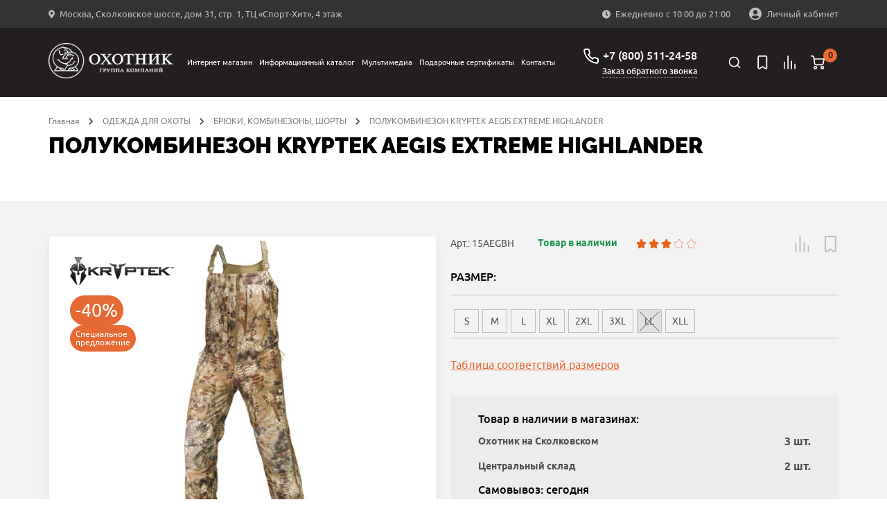

--- FILE ---
content_type: text/html; charset=UTF-8
request_url: https://ohotnik.com/product/polukombinezon_kryptek_aegis_extreme_highlander/
body_size: 36098
content:
<!DOCTYPE html>
<html lang="ru">

<head>
    <meta charset="UTF-8">
    <meta name="viewport" content="width=device-width, user-scalable=no, initial-scale=1.0, maximum-scale=1.0, minimum-scale=1.0">
    <meta http-equiv="X-UA-Compatible" content="ie=edge">
    <!-- calltouch -->
        <!-- calltouch -->
    <!-- Google Tag Manager -->
    <script data-skip-moving="true">
        (function(w, d, s, l, i) {
            w[l] = w[l] || [];
            w[l].push({
                'gtm.start': new Date().getTime(),
                event: 'gtm.js'
            });
            var f = d.getElementsByTagName(s)[0],
                j = d.createElement(s),
                dl = l != 'dataLayer' ? '&l=' + l : '';
            j.async = true;
            j.src =
                'https://www.googletagmanager.com/gtm.js?id=' + i + dl;
            f.parentNode.insertBefore(j, f);
        })(window, document, 'script', 'dataLayer', 'GTM-WNG3TGQ');
    </script>
        <!-- End Google Tag Manager -->
    <link href="http://fonts.googleapis.com/css?family=PT+Sans:regular,italic,bold,bolditalic"
        rel="stylesheet" type="text/css" />
    <meta http-equiv="Content-Type" content="text/html; charset=UTF-8" />
<meta name="description" content="ПОЛУКОМБИНЕЗОН KRYPTEK AEGIS EXTREME HIGHLANDER купить в интернет-магазине «Охотник» по цене  ✅ Подробное описание и характеристики. ✅ Отзывы. Более подробная информация по телефону: +7 (800) 511-24-58. Звоните!" />
<script data-skip-moving="true">(function(w, d, n) {var cl = "bx-core";var ht = d.documentElement;var htc = ht ? ht.className : undefined;if (htc === undefined || htc.indexOf(cl) !== -1){return;}var ua = n.userAgent;if (/(iPad;)|(iPhone;)/i.test(ua)){cl += " bx-ios";}else if (/Windows/i.test(ua)){cl += ' bx-win';}else if (/Macintosh/i.test(ua)){cl += " bx-mac";}else if (/Linux/i.test(ua) && !/Android/i.test(ua)){cl += " bx-linux";}else if (/Android/i.test(ua)){cl += " bx-android";}cl += (/(ipad|iphone|android|mobile|touch)/i.test(ua) ? " bx-touch" : " bx-no-touch");cl += w.devicePixelRatio && w.devicePixelRatio >= 2? " bx-retina": " bx-no-retina";if (/AppleWebKit/.test(ua)){cl += " bx-chrome";}else if (/Opera/.test(ua)){cl += " bx-opera";}else if (/Firefox/.test(ua)){cl += " bx-firefox";}ht.className = htc ? htc + " " + cl : cl;})(window, document, navigator);</script>


<link href="/bitrix/css/main/system.auth/flat/style.css?16547059475755" type="text/css"  rel="stylesheet" />
<link href="/bitrix/js/ui/design-tokens/dist/ui.design-tokens.css?172120454326358" type="text/css"  rel="stylesheet" />
<link href="/bitrix/js/ui/fonts/opensans/ui.font.opensans.css?16824203442555" type="text/css"  rel="stylesheet" />
<link href="/bitrix/js/main/popup/dist/main.popup.bundle.css?175852987931694" type="text/css"  rel="stylesheet" />
<link href="/bitrix/js/main/rating/main.rating.css?169054577435131" type="text/css"  rel="stylesheet" />
<link href="/local/templates/ohotnik/components/ohotnik/iblock.vote/stars/style.css?16799827441525" type="text/css"  rel="stylesheet" />
<link href="/local/templates/ohotnik/components/bitrix/catalog.comments/.default/style.css?16799827444569" type="text/css"  rel="stylesheet" />
<link href="/bitrix/panel/main/popup.css?168242038822696" type="text/css"  rel="stylesheet" />
<link href="/bitrix/components/bitrix/blog/templates/.default/style.css?168242040733777" type="text/css"  rel="stylesheet" />
<link href="/bitrix/components/bitrix/blog/templates/.default/themes/green/style.css?16547059461140" type="text/css"  rel="stylesheet" />
<link href="/bitrix/components/bitrix/rating.vote/templates/like_graphic/style.css?16547059452792" type="text/css"  rel="stylesheet" />
<link href="/local/templates/ohotnik/components/bitrix/catalog.comments/.default/themes/blue/style.css?167998274424" type="text/css"  rel="stylesheet" />
<link href="/local/templates/ohotnik/css/jquery.fancybox.min.css?167998274512795" type="text/css"  data-template-style="true"  rel="stylesheet" />
<link href="/local/templates/ohotnik/css/main.css?1753169779238614" type="text/css"  data-template-style="true"  rel="stylesheet" />
<link href="/local/templates/ohotnik/css/zakaz.css?167998274510098" type="text/css"  data-template-style="true"  rel="stylesheet" />
<link href="/local/templates/ohotnik/css/custom.css?176822325343416" type="text/css"  data-template-style="true"  rel="stylesheet" />
<link href="/local/templates/ohotnik/css/mobile.css?16799827452943" type="text/css"  data-template-style="true"  rel="stylesheet" />
<link href="/local/templates/ohotnik/css/personal.css?167998274513793" type="text/css"  data-template-style="true"  rel="stylesheet" />
<link href="/local/templates/ohotnik/css/my.css?16799827451121" type="text/css"  data-template-style="true"  rel="stylesheet" />
<link href="/local/templates/ohotnik/components/bitrix/breadcrumb/breadcrumbs/style.css?1679982744585" type="text/css"  data-template-style="true"  rel="stylesheet" />
<link href="/local/templates/ohotnik/components/bitrix/sale.basket.basket.line/popup1/style.css?17089623324401" type="text/css"  data-template-style="true"  rel="stylesheet" />
<link href="/local/templates/ohotnik/template_styles.css?1676234800302" type="text/css"  data-template-style="true"  rel="stylesheet" />




<script type="extension/settings" data-extension="currency.currency-core">{"region":"ru"}</script>



<meta property="og:url" content="https://ohotnik.com/product/polukombinezon_kryptek_aegis_extreme_highlander/"/>
<meta property="og:type" content="og:product"/>
<meta property="og:title" content="ПОЛУКОМБИНЕЗОН KRYPTEK AEGIS EXTREME HIGHLANDER"/>
<meta property="og:image" content="https://ohotnik.com/upload/iblock/246/2467a91449514f0b4854fb280d87596b.jpeg"/>
<meta property="og:description" content="ПОЛУКОМБИНЕЗОН KRYPTEK AEGIS EXTREME HIGHLANDER купить в интернет-магазине «Охотник» по цене  ✅ Подробное описание и характеристики. ✅ Отзывы. Более подробная информация по телефону: +7 (800) 511-24-58. Звоните!"/>
<link rel="canonical" href="https://ohotnik.com/product/polukombinezon_kryptek_aegis_extreme_highlander/"/>
        
    <link rel="apple-touch-icon" sizes="180x180" href="/local/templates/ohotnik/images/favicon/apple-touch-icon.png">
    <link rel="icon" type="image/png" sizes="32x32" href="/local/templates/ohotnik/images/favicon/favicon-32x32.png">
    <link rel="icon" type="image/png" sizes="16x16" href="/local/templates/ohotnik/images/favicon/favicon-16x16.png">
    <link rel="manifest" href="/local/templates/ohotnik/images/favicon/site.webmanifest">
    <link rel="mask-icon" href="/local/templates/ohotnik/images/favicon/safari-pinned-tab.svg" color="#191919">
    <link rel="shortcut icon" href="/local/templates/ohotnik/images/favicon/favicon.ico">
    <meta name="msapplication-TileColor" content="#282727">
    <meta name="msapplication-config" content="/local/templates/ohotnik/images/favicon/browserconfig.xml">
    <meta name="theme-color" content="#eeeff1">
    
    <title>ПОЛУКОМБИНЕЗОН KRYPTEK AEGIS EXTREME HIGHLANDER купить в Москве по цене  в интернет-магазине «Охотник»</title>

    
    <meta name="google-site-verification" content="wvJ19CSTfW33rh3mzh3r6zbMV-Wqp-RqTvseh0qngEQ" />
    <!-- Yandex.Metrika counter -->
        <noscript>
        <div><img src="https://mc.yandex.ru/watch/39011030" style="position:absolute; left:-9999px;" alt="" /></div>
    </noscript>
    <!-- /Yandex.Metrika counter -->
    <!-- Google Tag Manager -->
        <!-- End Google Tag Manager -->
    <!-- Google Tag Manager -->
        <!-- End Google Tag Manager -->
</head>

<body class=" 
  ">
    <!-- Google Tag Manager (noscript) -->
    <noscript><iframe src="https://www.googletagmanager.com/ns.html?id=GTM-WNG3TGQ"
            height="0" width="0" style="display:none;visibility:hidden"></iframe></noscript>
    <!-- End Google Tag Manager (noscript) -->
    <div id="panel"></div>

    <header class="header">
        <input type="hidden" value="/product/polukombinezon_kryptek_aegis_extreme_highlander/" class="url_tec">
        <div class="header__mob-menu-cont">
            <div class="header__mob-menu-cont-header-wrapper">
                <div class="header__mob-menu-cont-header">
                    <a href="#" class="header__mob-menu-cont-close">&#8592;</a>
                    <div class="header__mob-menu-cont-name">КАТЕГОРИИ</div>
                </div>
            </div>
        </div>

        <div class="header__mob-filter-cont">
            <div class="header__mob-filter-cont-header-wrapper">
                <div class="header__mob-filter-cont-header">
                    <a href="#" class="header__mob-filter-cont-close">&#8592;</a>
                    <div data-page="" class="header__mob-filter-cont-name">ФИЛЬТРЫ</div>
                </div>
            </div>
        </div>

        <div class="header__top">
            <div class="container header__container-top">
                <div class="location header__location">
                    <svg class="location__icon" width="9" height="13">
                        <use xlink:href="/local/templates/ohotnik/img/sprite.svg#location-icon"></use>
                    </svg>
                    <noindex><a href="https://yandex.ru/maps/213/moscow/?ll=37.404316%2C55.705870&mode=whatshere&source=wizgeo&utm_medium=maps-desktop&utm_source=serp&whatshere%5Bpoint%5D=37.404419%2C55.705882&whatshere%5Bzoom%5D=18.32&z=18.32" target="_blank"><span>Москва, Сколковское шоссе, дом 31, стр. 1, ТЦ «Спорт-Хит», 4 этаж</span></a></noindex>                </div>

                <div class="work-time header__work-time">
                    <svg class="work-time__icon" width="12" height="13">
                        <use xlink:href="/local/templates/ohotnik/img/sprite.svg#clock-icon"></use>
                    </svg>
                    <span>
                        Ежедневно с 10:00 до 21:00                    </span>
                </div>
                <div class="account header__account">
                                            

                        <a class="descktop-lk-link auth" href="/personal/">
                            <svg class="account__icon" width="18" height="18">
                                <use xlink:href="/local/templates/ohotnik/img/sprite.svg#account-icon">
                            </svg>
                            <span>Личный кабинет</span>
                        </a>
                                    </div>

                            </div>
        </div>
        <div class="header__bottom">
            <div class="container header__container-bottom">
                                    <a class="logo header__logo" href="/">
                        <img class="logo__image" src="/local/templates/ohotnik/img/logo@1x.png" srcset="/local/templates/ohotnik/img/logo@2x.png 2x" alt="Группа компаний «Охотник»">                    </a>
                
                <div class="navbar-lk js-navbar-lk">
                    <div class="navbar-lk__header">
                        <a href="#" class="navbar-lk__header-close">&#8592;</a>
                        <div class="navbar-lk__header-name">Личный кабинет</div>
                    </div>
                                        <div class="navbar-lk__login-form-wrapper">
	
	<div class="navbar-lk__login-form-name">Вход в личный кабинет</div>

	<form name="form_auth" method="post" target="_top" action="/product/polukombinezon_kryptek_aegis_extreme_highlander/?ELEMENT_CODE=polukombinezon_kryptek_aegis_extreme_highlander&amp;%2F=" class="navbar-lk__login-form" autocomplete="off">
		<input id="navbar-lk-form-login" type="text" name="USER_LOGIN" maxlength="255" value="" placeholder="Логин или Email" class="navbar-lk__login-form-input"/>
		<input id="navbar-lk-form-pass" type="password" name="USER_PASSWORD" maxlength="255" autocomplete="off" placeholder="Пароль" class="navbar-lk__login-form-input"/>

		
					<div class="navbar-lk__login-form-cb-group">
				<input id="navbar-lk-remember-me" type="checkbox" id="USER_REMEMBER" name="USER_REMEMBER" value="Y" class="navbar-lk__login-form-cb"/>
				<label for="navbar-lk-remember-me" class="navbar-lk__login-form-cb-label">Запомнить меня</label>
			</div>
				
		<div class="navbar-lk__form-footer">
							<a rel="nofollow" href="/personal/?forgot_password=yes" class="navbar-lk__forgot-the-pass">Забыли свой пароль?</a>
			
			<input type="submit" class="navbar-lk__login-form-submit" name="AUTH_ACTION" value="ВОЙТИ" />

							<a href="/registr/" rel="nofollow" class="navbar-lk__register">
					Зарегистрироваться				</a>
					</div>

	</form>
</div>

                </div>
                <div class="navbar header__navbar js-navbar">
                    <div class="navbar__header">
                        <a href="#" class="navbar__header-close">←</a>
                    </div>
                    <div class="navbar__header-search-wrapper">
                        <div class="user-nav__item header-search navbar__header-search js-header-search">
                            <a class="user-nav__link" href="/search/" area-label="Поиск">
                                <svg class="user-nav__icon" width="24" height="24">
                                    <use xlink:href="/local/templates/ohotnik/img/sprite.svg#search-icon">
                                </svg>
                            </a>
                            <div class="navbar__header-search-text user-nav__link">Поиск</div>
                        </div>

                    </div>
                    	<nav class="top-nav navbar__nav">
        <ul class="top-nav__list">
					 <li class="top-nav__item">
        <!-- тут редачить -->
        <div class="top-nav__item-link-block">
          <a class="top-nav__link" href="/shop/">Интернет магазин</a>
                    <div class="top-nav__link-arrow-block">
            <span class="top-nav__link-arrow"></span>
          </div>
                  </div>
			 		                <div class="top-nav__dropdown dropdown">
                        <ul class="container dropdown__container">
	                        	                        	<li class="dropdown__item">
	                        												<a class="dropdown__link"  style="color: #219653" href="/shop/filter/promo-is-y/apply/">ТОВАРЫ СО СКИДКОЙ</a>
	                        		                                                                    </li>
                            	                        	<li class="dropdown__item">
	                        												<a class="dropdown__link"  href="/shop/gladkostvolnoe_oruzhie/">ГЛАДКОСТВОЛЬНОЕ ОРУЖИЕ</a>
	                        		                                    						                <ul class="dropdown__list">
					                        					                        	<li class="dropdown__list-item">
				                                    <a class="dropdown__list-link" href="/shop/gladkostvolnoe_oruzhie/poluavtomaty/">ПОЛУАВТОМАТЫ</a>
				                                </li>
				                            					                        	<li class="dropdown__list-item">
				                                    <a class="dropdown__list-link" href="/shop/gladkostvolnoe_oruzhie/vertikalki/">ВЕРТИКАЛКИ</a>
				                                </li>
				                            					                        	<li class="dropdown__list-item">
				                                    <a class="dropdown__list-link" href="/shop/gladkostvolnoe_oruzhie/gorizontalki/">ГОРИЗОНТАЛКИ</a>
				                                </li>
				                            					                        	<li class="dropdown__list-item">
				                                    <a class="dropdown__list-link" href="/shop/gladkostvolnoe_oruzhie/pompovoe_i_boltovoe_oruzhie/">ПОМПОВОЕ И БОЛТОВОЕ ОРУЖИЕ</a>
				                                </li>
				                            					                        	<li class="dropdown__list-item">
				                                    <a class="dropdown__list-link" href="/shop/gladkostvolnoe_oruzhie/bloki_stvolov/">БЛОКИ СТВОЛОВ</a>
				                                </li>
				                            					                        	<li class="dropdown__list-item">
				                                    <a class="dropdown__list-link" href="/shop/gladkostvolnoe_oruzhie/magaziny/">МАГАЗИНЫ</a>
				                                </li>
				                            					                        	<li class="dropdown__list-item">
				                                    <a class="dropdown__list-link" href="/shop/gladkostvolnoe_oruzhie/zapchasti_perazzi/">ЗАПЧАСТИ PERAZZI</a>
				                                </li>
				                            					                    </ul>
					                                                </li>
                            	                        	<li class="dropdown__item">
	                        												<a class="dropdown__link"  href="/shop/nareznoe_oruzhie/">НАРЕЗНОЕ ОРУЖИЕ</a>
	                        		                                    						                <ul class="dropdown__list">
					                        					                        	<li class="dropdown__list-item">
				                                    <a class="dropdown__list-link" href="/shop/nareznoe_oruzhie/karabiny/">КАРАБИНЫ</a>
				                                </li>
				                            					                        	<li class="dropdown__list-item">
				                                    <a class="dropdown__list-link" href="/shop/nareznoe_oruzhie/dopolnitelnye_stvoly_i_blanki/">ДОПОЛНИТЕЛЬНЫЕ СТВОЛЫ И БЛАНКИ</a>
				                                </li>
				                            					                        	<li class="dropdown__list-item">
				                                    <a class="dropdown__list-link" href="/shop/nareznoe_oruzhie/kombinirovannoe_oruzhie/">КОМБИНИРОВАННОЕ ОРУЖИЕ</a>
				                                </li>
				                            					                        	<li class="dropdown__list-item">
				                                    <a class="dropdown__list-link" href="/shop/nareznoe_oruzhie/shtutsery/">ШТУЦЕРЫ</a>
				                                </li>
				                            					                        	<li class="dropdown__list-item">
				                                    <a class="dropdown__list-link" href="/shop/nareznoe_oruzhie/magaziny_dlya_oruzhiya/">МАГАЗИНЫ ДЛЯ ОРУЖИЯ</a>
				                                </li>
				                            					                        	<li class="dropdown__list-item">
				                                    <a class="dropdown__list-link" href="/shop/nareznoe_oruzhie/priklady/">ПРИКЛАДЫ</a>
				                                </li>
				                            					                    </ul>
					                                                </li>
                            	                        	<li class="dropdown__item">
	                        												<a class="dropdown__link"  href="/shop/komissionnoe_oruzhie/">КОМИССИОННОЕ ОРУЖИЕ</a>
	                        		                                    						                <ul class="dropdown__list">
					                        					                        	<li class="dropdown__list-item">
				                                    <a class="dropdown__list-link" href="/shop/komissionnoe_oruzhie/komissionnoe_gladkostvolnoe_oruzhie/">КОМИССИОННОЕ ГЛАДКОСТВОЛЬНОЕ ОРУЖИЕ</a>
				                                </li>
				                            					                        	<li class="dropdown__list-item">
				                                    <a class="dropdown__list-link" href="/shop/komissionnoe_oruzhie/komissionnoe_nareznoe_oruzhie/">КОМИССИОННОЕ НАРЕЗНОЕ ОРУЖИЕ</a>
				                                </li>
				                            					                    </ul>
					                                                </li>
                            	                        	<li class="dropdown__item">
	                        												<a class="dropdown__link"  href="/shop/oruzhie_samooborony/">ОРУЖИЕ САМООБОРОНЫ</a>
	                        		                                    						                <ul class="dropdown__list">
					                        					                        	<li class="dropdown__list-item">
				                                    <a class="dropdown__list-link" href="/shop/oruzhie_samooborony/travmaticheskoe_oruzhie_ooop/">ТРАВМАТИЧЕСКОЕ ОРУЖИЕ (ОООП)</a>
				                                </li>
				                            					                        	<li class="dropdown__list-item">
				                                    <a class="dropdown__list-link" href="/shop/oruzhie_samooborony/signalnye_ustroystva/">СИГНАЛЬНЫЕ УСТРОЙСТВА</a>
				                                </li>
				                            					                        	<li class="dropdown__list-item">
				                                    <a class="dropdown__list-link" href="/shop/oruzhie_samooborony/kabury_i_aksessuary/">КАБУРЫ И АКСЕССУАРЫ</a>
				                                </li>
				                            					                    </ul>
					                                                </li>
                            	                        	<li class="dropdown__item">
	                        												<a class="dropdown__link"  href="/shop/patrony/">ПАТРОНЫ</a>
	                        		                                    						                <ul class="dropdown__list">
					                        					                        	<li class="dropdown__list-item">
				                                    <a class="dropdown__list-link" href="/shop/patrony/gladkostvolnye_patrony/">ГЛАДКОСТВОЛЬНЫЕ ПАТРОНЫ</a>
				                                </li>
				                            					                        	<li class="dropdown__list-item">
				                                    <a class="dropdown__list-link" href="/shop/patrony/nareznye_patrony/">НАРЕЗНЫЕ ПАТРОНЫ</a>
				                                </li>
				                            					                        	<li class="dropdown__list-item">
				                                    <a class="dropdown__list-link" href="/shop/patrony/komplektuyushchie_dlya_nareznykh_patronov/">КОМПЛЕКТУЮЩИЕ ДЛЯ НАРЕЗНЫХ ПАТРОНОВ</a>
				                                </li>
				                            					                        	<li class="dropdown__list-item">
				                                    <a class="dropdown__list-link" href="/shop/patrony/travmaticheskie_patrony/">ТРАВМАТИЧЕСКИЕ ПАТРОНЫ</a>
				                                </li>
				                            					                    </ul>
					                                                </li>
                            	                        	<li class="dropdown__item">
	                        												<a class="dropdown__link"  href="/shop/pnevmatika/">ПНЕВМАТИКА</a>
	                        		                                    						                <ul class="dropdown__list">
					                        					                        	<li class="dropdown__list-item">
				                                    <a class="dropdown__list-link" href="/shop/pnevmatika/aksessuary_k_pnevmatike/">АКСЕССУАРЫ К ПНЕВМАТИКЕ</a>
				                                </li>
				                            					                        	<li class="dropdown__list-item">
				                                    <a class="dropdown__list-link" href="/shop/pnevmatika/vintovki/">ВИНТОВКИ</a>
				                                </li>
				                            					                        	<li class="dropdown__list-item">
				                                    <a class="dropdown__list-link" href="/shop/pnevmatika/pistolety/">ПИСТОЛЕТЫ</a>
				                                </li>
				                            					                        	<li class="dropdown__list-item">
				                                    <a class="dropdown__list-link" href="/shop/pnevmatika/pulki/">ПУЛЬКИ</a>
				                                </li>
				                            					                    </ul>
					                                                </li>
                            	                        	<li class="dropdown__item">
	                        												<a class="dropdown__link"  href="/shop/sistemy_khraneniya_i_transportirovki/">СИСТЕМЫ ХРАНЕНИЯ И ТРАНСПОРТИРОВКИ</a>
	                        		                                    						                <ul class="dropdown__list">
					                        					                        	<li class="dropdown__list-item">
				                                    <a class="dropdown__list-link" href="/shop/sistemy_khraneniya_i_transportirovki/chekhly_dlya_oruzhiya/">ЧЕХЛЫ ДЛЯ ОРУЖИЯ</a>
				                                </li>
				                            					                        	<li class="dropdown__list-item">
				                                    <a class="dropdown__list-link" href="/shop/sistemy_khraneniya_i_transportirovki/kofry_i_keysy/">КОФРЫ И КЕЙСЫ</a>
				                                </li>
				                            					                        	<li class="dropdown__list-item">
				                                    <a class="dropdown__list-link" href="/shop/sistemy_khraneniya_i_transportirovki/seyfy/">СЕЙФЫ</a>
				                                </li>
				                            					                        	<li class="dropdown__list-item">
				                                    <a class="dropdown__list-link" href="/shop/sistemy_khraneniya_i_transportirovki/aksessuary_dlya_seyfov/">АКСЕССУАРЫ ДЛЯ СЕЙФОВ</a>
				                                </li>
				                            					                        	<li class="dropdown__list-item">
				                                    <a class="dropdown__list-link" href="/shop/sistemy_khraneniya_i_transportirovki/korobki_dlya_patronov/">КОРОБКИ ДЛЯ ПАТРОНОВ</a>
				                                </li>
				                            					                    </ul>
					                                                </li>
                            	                        	<li class="dropdown__item">
	                        												<a class="dropdown__link"  href="/shop/pritsely_dlya_oruzhiya/">ПРИЦЕЛЫ ДЛЯ ОРУЖИЯ</a>
	                        		                                    						                <ul class="dropdown__list">
					                        					                        	<li class="dropdown__list-item">
				                                    <a class="dropdown__list-link" href="/shop/pritsely_dlya_oruzhiya/dnevnye_pritsely/">ДНЕВНЫЕ ПРИЦЕЛЫ</a>
				                                </li>
				                            					                        	<li class="dropdown__list-item">
				                                    <a class="dropdown__list-link" href="/shop/pritsely_dlya_oruzhiya/nochnye_pritsely/">НОЧНЫЕ ПРИЦЕЛЫ</a>
				                                </li>
				                            					                        	<li class="dropdown__list-item">
				                                    <a class="dropdown__list-link" href="/shop/pritsely_dlya_oruzhiya/teplovizionnye_pritsely/">ТЕПЛОВИЗИОННЫЕ ПРИЦЕЛЫ</a>
				                                </li>
				                            					                        	<li class="dropdown__list-item">
				                                    <a class="dropdown__list-link" href="/shop/pritsely_dlya_oruzhiya/kollimatornye_pritsely/">КОЛЛИМАТОРНЫЕ ПРИЦЕЛЫ</a>
				                                </li>
				                            					                        	<li class="dropdown__list-item">
				                                    <a class="dropdown__list-link" href="/shop/pritsely_dlya_oruzhiya/aksessuary_k_pritselam/">АКСЕССУАРЫ К ПРИЦЕЛАМ</a>
				                                </li>
				                            					                    </ul>
					                                                </li>
                            	                        	<li class="dropdown__item">
	                        												<a class="dropdown__link"  href="/shop/kronshteyny/">КРОНШТЕЙНЫ</a>
	                        		                                    						                <ul class="dropdown__list">
					                        					                        	<li class="dropdown__list-item">
				                                    <a class="dropdown__list-link" href="/shop/kronshteyny/kronshteyny_dlya_dnevnykh_pritselov/">КРОНШТЕЙНЫ ДЛЯ ДНЕВНЫХ ПРИЦЕЛОВ</a>
				                                </li>
				                            					                        	<li class="dropdown__list-item">
				                                    <a class="dropdown__list-link" href="/shop/kronshteyny/kronshteyny_dlya_nochnykh_pritselov_i_teplovizorov/">КРОНШТЕЙНЫ ДЛЯ НОЧНЫХ ПРИЦЕЛОВ И ТЕПЛОВИЗОРОВ</a>
				                                </li>
				                            					                        	<li class="dropdown__list-item">
				                                    <a class="dropdown__list-link" href="/shop/kronshteyny/kronshteyny_dlya_kollimatorov/">КРОНШТЕЙНЫ ДЛЯ КОЛЛИМАТОРОВ</a>
				                                </li>
				                            					                        	<li class="dropdown__list-item">
				                                    <a class="dropdown__list-link" href="/shop/kronshteyny/zapchasti_k_kronshteynam/">ЗАПЧАСТИ К КРОНШТЕЙНАМ</a>
				                                </li>
				                            					                    </ul>
					                                                </li>
                            	                        	<li class="dropdown__item">
	                        												<a class="dropdown__link"  href="/shop/optika_i_pribory_nablyudeniya/">ОПТИКА И ПРИБОРЫ НАБЛЮДЕНИЯ</a>
	                        		                                    						                <ul class="dropdown__list">
					                        					                        	<li class="dropdown__list-item">
				                                    <a class="dropdown__list-link" href="/shop/optika_i_pribory_nablyudeniya/dnevnye_binokli_i_monokulyary/">ДНЕВНЫЕ БИНОКЛИ И МОНОКУЛЯРЫ</a>
				                                </li>
				                            					                        	<li class="dropdown__list-item">
				                                    <a class="dropdown__list-link" href="/shop/optika_i_pribory_nablyudeniya/dalnomery/">ДАЛЬНОМЕРЫ</a>
				                                </li>
				                            					                        	<li class="dropdown__list-item">
				                                    <a class="dropdown__list-link" href="/shop/optika_i_pribory_nablyudeniya/zritelnye_truby/">ЗРИТЕЛЬНЫЕ ТРУБЫ</a>
				                                </li>
				                            					                        	<li class="dropdown__list-item">
				                                    <a class="dropdown__list-link" href="/shop/optika_i_pribory_nablyudeniya/aksessuary_k_optike/">АКСЕССУАРЫ К ОПТИКЕ</a>
				                                </li>
				                            					                        	<li class="dropdown__list-item">
				                                    <a class="dropdown__list-link" href="/shop/optika_i_pribory_nablyudeniya/nochnye_opticheskie_pribory/">НОЧНЫЕ ОПТИЧЕСКИЕ ПРИБОРЫ</a>
				                                </li>
				                            					                        	<li class="dropdown__list-item">
				                                    <a class="dropdown__list-link" href="/shop/optika_i_pribory_nablyudeniya/teplovizionnye_pribory/">ТЕПЛОВИЗИОННЫЕ ПРИБОРЫ</a>
				                                </li>
				                            					                    </ul>
					                                                </li>
                            	                        	<li class="dropdown__item">
	                        												<a class="dropdown__link"  href="/shop/snaryazhenie_dlya_oruzhiya/">СНАРЯЖЕНИЕ ДЛЯ ОРУЖИЯ</a>
	                        		                                    						                <ul class="dropdown__list">
					                        					                        	<li class="dropdown__list-item">
				                                    <a class="dropdown__list-link" href="/shop/snaryazhenie_dlya_oruzhiya/remni_dlya_oruzhiya/">РЕМНИ ДЛЯ ОРУЖИЯ</a>
				                                </li>
				                            					                        	<li class="dropdown__list-item">
				                                    <a class="dropdown__list-link" href="/shop/snaryazhenie_dlya_oruzhiya/grebni_i_zatylniki/">ГРЕБНИ И ЗАТЫЛЬНИКИ</a>
				                                </li>
				                            					                        	<li class="dropdown__list-item">
				                                    <a class="dropdown__list-link" href="/shop/snaryazhenie_dlya_oruzhiya/aksessuary_dlya_oruzhiya/">АКСЕССУАРЫ ДЛЯ ОРУЖИЯ</a>
				                                </li>
				                            					                        	<li class="dropdown__list-item">
				                                    <a class="dropdown__list-link" href="/shop/snaryazhenie_dlya_oruzhiya/dulnie_nasadki/">ДУЛЬНЫЕ НАСАДКИ</a>
				                                </li>
				                            					                        	<li class="dropdown__list-item">
				                                    <a class="dropdown__list-link" href="/shop/snaryazhenie_dlya_oruzhiya/chistka_i_ukhod_za_oruzhiem/">ЧИСТКА И УХОД ЗА ОРУЖИЕМ</a>
				                                </li>
				                            					                        	<li class="dropdown__list-item">
				                                    <a class="dropdown__list-link" href="/shop/snaryazhenie_dlya_oruzhiya/pristrelka_oruzhiya/">ПРИСТРЕЛКА ОРУЖИЯ</a>
				                                </li>
				                            					                        	<li class="dropdown__list-item">
				                                    <a class="dropdown__list-link" href="/shop/snaryazhenie_dlya_oruzhiya/maskirovka_oruzhiya/">МАСКИРОВКА ОРУЖИЯ</a>
				                                </li>
				                            					                        	<li class="dropdown__list-item">
				                                    <a class="dropdown__list-link" href="/shop/snaryazhenie_dlya_oruzhiya/antabki_i_soshki/">АНТАБКИ И СОШКИ</a>
				                                </li>
				                            					                        	<li class="dropdown__list-item">
				                                    <a class="dropdown__list-link" href="/shop/snaryazhenie_dlya_oruzhiya/tseliki_i_mushki/">ЦЕЛИКИ И МУШКИ</a>
				                                </li>
				                            					                    </ul>
					                                                </li>
                            	                        	<li class="dropdown__item">
	                        												<a class="dropdown__link"  href="/shop/snaryazhenie_dlya_okhoty/">СНАРЯЖЕНИЕ ДЛЯ ОХОТЫ</a>
	                        		                                    						                <ul class="dropdown__list">
					                        					                        	<li class="dropdown__list-item">
				                                    <a class="dropdown__list-link" href="/shop/snaryazhenie_dlya_okhoty/ryukzaki_i_sumki/">РЮКЗАКИ И СУМКИ</a>
				                                </li>
				                            					                        	<li class="dropdown__list-item">
				                                    <a class="dropdown__list-link" href="/shop/snaryazhenie_dlya_okhoty/patrontashi_i_podsumki/">ПАТРОНТАШИ И ПОДСУМКИ</a>
				                                </li>
				                            					                        	<li class="dropdown__list-item">
				                                    <a class="dropdown__list-link" href="/shop/snaryazhenie_dlya_okhoty/manki_i_primanki/">МАНКИ И ПРИМАНКИ</a>
				                                </li>
				                            					                        	<li class="dropdown__list-item">
				                                    <a class="dropdown__list-link" href="/shop/snaryazhenie_dlya_okhoty/termosy_i_posuda/">ТЕРМОСЫ И ПОСУДА</a>
				                                </li>
				                            					                        	<li class="dropdown__list-item">
				                                    <a class="dropdown__list-link" href="/shop/snaryazhenie_dlya_okhoty/stulya/">СТУЛЬЯ</a>
				                                </li>
				                            					                        	<li class="dropdown__list-item">
				                                    <a class="dropdown__list-link" href="/shop/snaryazhenie_dlya_okhoty/naushniki_i_ochki/">НАУШНИКИ И ОЧКИ</a>
				                                </li>
				                            					                        	<li class="dropdown__list-item">
				                                    <a class="dropdown__list-link" href="/shop/snaryazhenie_dlya_okhoty/skradki_i_labazy/">СКРАДКИ И ЛАБАЗЫ</a>
				                                </li>
				                            					                    </ul>
					                                                </li>
                            	                        	<li class="dropdown__item">
	                        												<a class="dropdown__link"  href="/shop/fonari_i_elektronnye_pribory/">ФОНАРИ И ЭЛЕКТРОННЫЕ ПРИБОРЫ</a>
	                        		                                    						                <ul class="dropdown__list">
					                        					                        	<li class="dropdown__list-item">
				                                    <a class="dropdown__list-link" href="/shop/fonari_i_elektronnye_pribory/fonari/">ФОНАРИ</a>
				                                </li>
				                            					                        	<li class="dropdown__list-item">
				                                    <a class="dropdown__list-link" href="/shop/fonari_i_elektronnye_pribory/krepleniya_dlya_fonarey/">КРЕПЛЕНИЯ ДЛЯ ФОНАРЕЙ</a>
				                                </li>
				                            					                        	<li class="dropdown__list-item">
				                                    <a class="dropdown__list-link" href="/shop/fonari_i_elektronnye_pribory/pitanie_i_zu/">ПИТАНИЕ И ЗУ</a>
				                                </li>
				                            					                        	<li class="dropdown__list-item">
				                                    <a class="dropdown__list-link" href="/shop/fonari_i_elektronnye_pribory/fotolovushki/">ФОТОЛОВУШКИ</a>
				                                </li>
				                            					                    </ul>
					                                                </li>
                            	                        	<li class="dropdown__item">
	                        												<a class="dropdown__link"  href="/shop/nozhi_i_instrumenty/">НОЖИ И ИНСТРУМЕНТЫ</a>
	                        		                                    						                <ul class="dropdown__list">
					                        					                        	<li class="dropdown__list-item">
				                                    <a class="dropdown__list-link" href="/shop/nozhi_i_instrumenty/zatochka/">ЗАТОЧКА</a>
				                                </li>
				                            					                        	<li class="dropdown__list-item">
				                                    <a class="dropdown__list-link" href="/shop/nozhi_i_instrumenty/multituly/">МУЛЬТИТУЛЫ</a>
				                                </li>
				                            					                        	<li class="dropdown__list-item">
				                                    <a class="dropdown__list-link" href="/shop/nozhi_i_instrumenty/nozhi_topory/">НОЖИ, ТОПОРЫ</a>
				                                </li>
				                            					                        	<li class="dropdown__list-item">
				                                    <a class="dropdown__list-link" href="/shop/nozhi_i_instrumenty/skladnye_nozhi/">СКЛАДНЫЕ НОЖИ</a>
				                                </li>
				                            					                        	<li class="dropdown__list-item">
				                                    <a class="dropdown__list-link" href="/shop/nozhi_i_instrumenty/aksessuary_dlya_nozhey/">АКСЕССУАРЫ ДЛЯ НОЖЕЙ</a>
				                                </li>
				                            					                    </ul>
					                                                </li>
                            	                        	<li class="dropdown__item">
	                        												<a class="dropdown__link"  href="/shop/turisticheskoe_snaryazhenie/">ТУРИСТИЧЕСКОЕ СНАРЯЖЕНИЕ</a>
	                        		                                    						                <ul class="dropdown__list">
					                        					                        	<li class="dropdown__list-item">
				                                    <a class="dropdown__list-link" href="/shop/turisticheskoe_snaryazhenie/palatki_i_tenty/">ПАЛАТКИ И ТЕНТЫ</a>
				                                </li>
				                            					                        	<li class="dropdown__list-item">
				                                    <a class="dropdown__list-link" href="/shop/turisticheskoe_snaryazhenie/snaryazhenie/">СНАРЯЖЕНИЕ</a>
				                                </li>
				                            					                        	<li class="dropdown__list-item">
				                                    <a class="dropdown__list-link" href="/shop/turisticheskoe_snaryazhenie/spalnye_meshki_i_kovriki/">СПАЛЬНЫЕ МЕШКИ И КОВРИКИ</a>
				                                </li>
				                            					                        	<li class="dropdown__list-item">
				                                    <a class="dropdown__list-link" href="/shop/turisticheskoe_snaryazhenie/sredstva_ot_nasekomykh/">СРЕДСТВА ОТ НАСЕКОМЫХ</a>
				                                </li>
				                            					                    </ul>
					                                                </li>
                            	                        	<li class="dropdown__item">
	                        												<a class="dropdown__link"  href="/shop/odezhda_dlya_okhoty/">ОДЕЖДА ДЛЯ ОХОТЫ</a>
	                        		                                    						                <ul class="dropdown__list">
					                        					                        	<li class="dropdown__list-item">
				                                    <a class="dropdown__list-link" href="/shop/odezhda_dlya_okhoty/bryuki_kombinezony_shorty/">БРЮКИ, КОМБИНЕЗОНЫ, ШОРТЫ</a>
				                                </li>
				                            					                        	<li class="dropdown__list-item">
				                                    <a class="dropdown__list-link" href="/shop/odezhda_dlya_okhoty/golovnye_ubory/">ГОЛОВНЫЕ УБОРЫ</a>
				                                </li>
				                            					                        	<li class="dropdown__list-item">
				                                    <a class="dropdown__list-link" href="/shop/odezhda_dlya_okhoty/kurtki_kostyumy_dozhdeviki/">КУРТКИ, КОСТЮМЫ, ДОЖДЕВИКИ</a>
				                                </li>
				                            					                        	<li class="dropdown__list-item">
				                                    <a class="dropdown__list-link" href="/shop/odezhda_dlya_okhoty/perchatki_varezhki/">ПЕРЧАТКИ, ВАРЕЖКИ</a>
				                                </li>
				                            					                        	<li class="dropdown__list-item">
				                                    <a class="dropdown__list-link" href="/shop/odezhda_dlya_okhoty/rubashki_futbolki/">РУБАШКИ, ФУТБОЛКИ</a>
				                                </li>
				                            					                        	<li class="dropdown__list-item">
				                                    <a class="dropdown__list-link" href="/shop/odezhda_dlya_okhoty/termobelye_noski/">ТЕРМОБЕЛЬЁ, НОСКИ</a>
				                                </li>
				                            					                        	<li class="dropdown__list-item">
				                                    <a class="dropdown__list-link" href="/shop/odezhda_dlya_okhoty/tolstovki_svitera_zhilety/">ТОЛСТОВКИ, СВИТЕРА, ЖИЛЕТЫ</a>
				                                </li>
				                            					                        	<li class="dropdown__list-item">
				                                    <a class="dropdown__list-link" href="/shop/odezhda_dlya_okhoty/aksessuary_dlya_okhoty/">АКСЕССУАРЫ ДЛЯ ОХОТЫ</a>
				                                </li>
				                            					                    </ul>
					                                                </li>
                            	                        	<li class="dropdown__item">
	                        												<a class="dropdown__link"  href="/shop/obuv_dlya_okhoty/">ОБУВЬ ДЛЯ ОХОТЫ</a>
	                        		                                    						                <ul class="dropdown__list">
					                        					                        	<li class="dropdown__list-item">
				                                    <a class="dropdown__list-link" href="/shop/obuv_dlya_okhoty/aksessuary_dlya_obuvi/">АКСЕССУАРЫ ДЛЯ ОБУВИ</a>
				                                </li>
				                            					                        	<li class="dropdown__list-item">
				                                    <a class="dropdown__list-link" href="/shop/obuv_dlya_okhoty/botinki/">БОТИНКИ</a>
				                                </li>
				                            					                        	<li class="dropdown__list-item">
				                                    <a class="dropdown__list-link" href="/shop/obuv_dlya_okhoty/getry/">ГЕТРЫ</a>
				                                </li>
				                            					                        	<li class="dropdown__list-item">
				                                    <a class="dropdown__list-link" href="/shop/obuv_dlya_okhoty/sapogi/">САПОГИ</a>
				                                </li>
				                            					                        	<li class="dropdown__list-item">
				                                    <a class="dropdown__list-link" href="/shop/obuv_dlya_okhoty/bolotniki_i_brodni/">БОЛОТНИКИ И БРОДНИ</a>
				                                </li>
				                            					                    </ul>
					                                                </li>
                            	                        	<li class="dropdown__item">
	                        												<a class="dropdown__link"  href="/shop/podarki_i_suveniry/">ПОДАРКИ И СУВЕНИРЫ</a>
	                        		                                    						                <ul class="dropdown__list">
					                        					                        	<li class="dropdown__list-item">
				                                    <a class="dropdown__list-link" href="/shop/podarki_i_suveniry/antikvariat/">АНТИКВАРИАТ</a>
				                                </li>
				                            					                        	<li class="dropdown__list-item">
				                                    <a class="dropdown__list-link" href="/shop/podarki_i_suveniry/predmety_interera/">ПРЕДМЕТЫ ИНТЕРЬЕРА</a>
				                                </li>
				                            					                        	<li class="dropdown__list-item">
				                                    <a class="dropdown__list-link" href="/shop/podarki_i_suveniry/posuda/">ПОСУДА</a>
				                                </li>
				                            					                        	<li class="dropdown__list-item">
				                                    <a class="dropdown__list-link" href="/shop/podarki_i_suveniry/kartiny/">КАРТИНЫ</a>
				                                </li>
				                            					                        	<li class="dropdown__list-item">
				                                    <a class="dropdown__list-link" href="/shop/podarki_i_suveniry/medalony_dlya_trofeev/">МЕДАЛЬОНЫ ДЛЯ ТРОФЕЕВ</a>
				                                </li>
				                            					                        	<li class="dropdown__list-item">
				                                    <a class="dropdown__list-link" href="/shop/podarki_i_suveniry/makety_oruzhiya_patronov/">МАКЕТЫ ОРУЖИЯ, ПАТРОНОВ</a>
				                                </li>
				                            					                        	<li class="dropdown__list-item">
				                                    <a class="dropdown__list-link" href="/shop/podarki_i_suveniry/breloki/">БРЕЛОКИ</a>
				                                </li>
				                            					                        	<li class="dropdown__list-item">
				                                    <a class="dropdown__list-link" href="/shop/podarki_i_suveniry/knigi/">КНИГИ</a>
				                                </li>
				                            					                        	<li class="dropdown__list-item">
				                                    <a class="dropdown__list-link" href="/shop/podarki_i_suveniry/raznoe/">РАЗНОЕ</a>
				                                </li>
				                            					                        	<li class="dropdown__list-item">
				                                    <a class="dropdown__list-link" href="/shop/podarki_i_suveniry/portmone_chekhly/">ПОРТМОНЕ, ЧЕХЛЫ</a>
				                                </li>
				                            					                    </ul>
					                                                </li>
                            	                        	<li class="dropdown__item">
	                        												<a class="dropdown__link"  href="/shop/gift-certificate/">ПОДАРОЧНЫЕ СЕРТИФИКАТЫ И КАРТЫ</a>
	                        		                                                                    </li>
                            	                    </ul>
	                </div>
                			 </li>
					 <li class="top-nav__item">
        <!-- тут редачить -->
        <div class="top-nav__item-link-block">
          <a class="top-nav__link" href="/information_catalog/">Информационный каталог</a>
                    <div class="top-nav__link-arrow-block">
            <span class="top-nav__link-arrow"></span>
          </div>
                  </div>
			 		                <div class="top-nav__dropdown dropdown">
                        <ul class="container dropdown__container">
	                        	                        	<li class="dropdown__item">
	                        												<a class="dropdown__link"  href="/information_catalog/information-about-products/">Информация о товарах</a>
	                        		                                                                    </li>
                            	                        	<li class="dropdown__item">
	                        												<a class="dropdown__link"  href="/information_catalog/exclusive-guns-gifts/">Exclusive guns &amp; gifts</a>
	                        		                                                                    </li>
                            	                        	<li class="dropdown__item">
	                        												<a class="dropdown__link"  href="/information_catalog/service_center/">Сервисный центр</a>
	                        		                                                                    </li>
                            	                        	<li class="dropdown__item">
	                        												<a class="dropdown__link"  href="/information_catalog/instructions/">Инструкции</a>
	                        		                                                                    </li>
                            	                        	<li class="dropdown__item">
	                        												<a class="dropdown__link"  href="/information_catalog/directories/">Брошюры и каталоги</a>
	                        		                                                                    </li>
                            	                        	<li class="dropdown__item">
	                        												<a class="dropdown__link"  href="/information_catalog/our-authors/">Наши авторы</a>
	                        		                                                                    </li>
                            	                        	<li class="dropdown__item">
	                        												<a class="dropdown__link"  href="/information_catalog/dokumenty/">Документы</a>
	                        		                                                                    </li>
                            	                        	<li class="dropdown__item">
	                        												<a class="dropdown__link"  href="/information_catalog/brands/">Бренды</a>
	                        		                                                                    </li>
                            	                    </ul>
	                </div>
                			 </li>
					 <li class="top-nav__item">
        <!-- тут редачить -->
        <div class="top-nav__item-link-block">
          <a class="top-nav__link" href="/multimedia/">Мультимедиа</a>
                    <div class="top-nav__link-arrow-block">
            <span class="top-nav__link-arrow"></span>
          </div>
                  </div>
			 		                <div class="top-nav__dropdown dropdown">
                        <ul class="container dropdown__container">
	                        	                        	<li class="dropdown__item">
	                        												<a class="dropdown__link"  href="/multimedia/articles-in-the-media/">Статьи в СМИ</a>
	                        		                                                                    </li>
                            	                        	<li class="dropdown__item">
	                        												<a class="dropdown__link"  href="/multimedia/books/">Мнение эксперта</a>
	                        		                                                                    </li>
                            	                        	<li class="dropdown__item">
	                        												<a class="dropdown__link"  href="/multimedia/on-the-pages-of-the-classics/">На страницах классики</a>
	                        		                                                                    </li>
                            	                    </ul>
	                </div>
                			 </li>
					 <li class="top-nav__item">
        <!-- тут редачить -->
        <div class="top-nav__item-link-block">
          <a class="top-nav__link" href="/shop/gift-certificate/">Подарочные сертификаты</a>
                  </div>
			 				 </li>
					 <li class="top-nav__item">
        <!-- тут редачить -->
        <div class="top-nav__item-link-block">
          <a class="top-nav__link" href="/about/shops/">Контакты</a>
                  </div>
			 				 </li>
				</ul>
    </nav>
                </div>
                <div class="callback navbar__callback">
                    <div class="navbar__callback-line"></div>
                    <div class="callback__wrap">
                        <div class="navbar__phones-open-link">
                            <a class="callback__phone" href="tel:+78005112458">
    <svg class="callback__icon" width="24" height="24">
        <use xlink:href="/local/templates/ohotnik/img/sprite.svg#phone-icon"></use>
    </svg>
    <span>+7 (800) 511-24-58</span>
</a>                        </div>
                        <button class="callback__button" type="button" data-toggle="modal" data-target="#callback-modal" data-modal-ajax="/local/ajax/web_form.php?WEB_FORM_ID=1">Заказ обратного звонка</button>
                                                    <!-- <a href="#" class="navbar__phones-open-btn"></a> -->
                                            </div>

                    <a class="header-search-btn" href="/search/" area-label="Поиск">
                        <svg class="user-nav__icon" width="24" height="24">
                            <use xlink:href="/local/templates/ohotnik/img/sprite.svg#search-icon">
                        </svg>
                    </a>

                    <a href="#" class="navbar__user-login auth">
                        <svg class="navbar__lk-user-icon" width="18" height="18">
                            <use xlink:href="/local/templates/ohotnik/img/sprite.svg#account-icon">
                        </svg>
                    </a>
                </div>

                                    <div class="navbar__phones">
                        <div class="navbar__phones-bg"></div>
                        <ul class="navbar__phone-list">
                            <li class="navbar__phone-item">
                                <div class="navbar__phone-item-name">Общий телефон
    <!-- <span>для всех магазинов</span> -->
</div>
<div class="navbar__phone-item-adr">Бесплатный по России!</div>
<a class="navbar__phone-item-phone" href="tel:+78005112458">+7 (800) 511-24-58</a>
<div class="navbar__phone-item-work-time">Ежедневно с 10:00 до 21:00</div>                            </li>
                                                            <li class="navbar__phone-item">
                                                                            <div class="navbar__phone-item-name">Магазин «Охотник на Сколковском»</div>
                                    
                                                                                                                        <div class="navbar__phone-item-adr">
                                                <noindex><a href="https://yandex.ru/maps/org/sportkhit/240187602905/?ll=37.404384%2C55.706015&mode=search&sll=37.488233%2C55.839759&sspn=0.015407%2C0.005126&text=%D0%B3.%20%D0%9C%D0%BE%D1%81%D0%BA%D0%B2%D0%B0%2C%20%D0%A1%D0%BA%D0%BE%D0%BB%D0%BA%D0%BE%D0%B2%D1%81%D0%BA%D0%BE%D0%B5%20%D1%88%D0%BE%D1%81%D1%81%D0%B5%2C%20%D0%B4.%2031%2C%20%D0%A2%D0%92%D0%9A%20%22%D0%A1%D0%BF%D0%BE%D1%80%D1%82-%D0%A5%D0%B8%D1%82%22%2C%204%20%D1%8D%D1%82%D0%B0%D0%B6&z=17" target="_blank">Москва, Сколковское шоссе, д. 31, ТВК "Спорт-Хит", 4 этаж</a></noindex>
                                            </div>
                                                                            
                                                                                <a class="navbar__phone-item-phone" href="tel:+7 (495) 937-63-47">+7 (495) 937-63-47</a>
                                                                                <a class="navbar__phone-item-phone" href="tel:+7 (495) 937-63-48">+7 (495) 937-63-48</a>
                                                                                                                <div class="navbar__phone-item-work-time">Ежедневно с 10:00 до 21:00</div>
                                                                    </li>
                                                            <li class="navbar__phone-item">
                                                                            <div class="navbar__phone-item-name">Интернет-магазин</div>
                                    
                                                                                                                        <div class="navbar__phone-item-adr">
                                                <noindex><a href="/shop/" target="_blank">ohotnik.com/shop/</a></noindex>
                                            </div>
                                                                            
                                                                                <a class="navbar__phone-item-phone" href="tel:+7 (495) 785-33-54">+7 (495) 785-33-54</a>
                                                                                <a class="navbar__phone-item-phone" href="tel:+7 (977) 654-13-18 ">+7 (977) 654-13-18 </a>
                                                                                                                <div class="navbar__phone-item-work-time">Ежедневно с 10:00 до 18:00</div>
                                                                    </li>
                                                            <li class="navbar__phone-item">
                                                                            <div class="navbar__phone-item-name">Выкуп и приём на комиссию оружия</div>
                                    
                                                                                                                        <div class="navbar__phone-item-adr">Москва, Сколковское шоссе, д. 31, ТВК "Спорт-Хит", 4 этаж.</div>
                                                                            
                                                                                <a class="navbar__phone-item-phone" href="tel:+7 (495) 937-63-48">+7 (495) 937-63-48</a>
                                                                                <a class="navbar__phone-item-phone" href="tel:+7 (977) 654-13-18">+7 (977) 654-13-18</a>
                                                                                                                <div class="navbar__phone-item-work-time">Будние дни с 11:00 до 17:00</div>
                                                                    </li>
                                                        <li class="navbar__phone-item">
                                <!-- <a href="#" class="navbar__phone-callback">Заказ обратного звонка</a> -->
                                <button class="navbar__phone-callback callback__button" type="button" data-toggle="modal" data-target="#callback-modal" data-modal-ajax="/local/ajax/web_form.php?WEB_FORM_ID=1">Заказ обратного звонка</button>
                            </li>

                        </ul>
                    </div>
                

                <div class="user-lk-menu">

                </div>
                <div class="user-nav header__user-nav">
                    <div class="user-nav__item header-search js-header-search">
                        <a class="user-nav__link" href="/search/" area-label="Поиск">
                            <svg class="user-nav__icon" width="24" height="24">
                                <use xlink:href="/local/templates/ohotnik/img/sprite.svg#search-icon">
                            </svg>
                        </a>
                        <div class="header-search__overlay"></div>
                        <form class="header-search__form search-form js-search" action="/search/" method="get">
                            <label class="search-form__field">
                                <svg class="search-form__icon d-none d-lg-block" width="24" height="24">
                                    <use xlink:href="/local/templates/ohotnik/img/sprite.svg#search-icon">
                                </svg>
                                <input class="search-form__input" type="text" name="q" autocomplete="off" placeholder="Введите название товара...">
                            </label>
                            <button class="search-form__submit" type="submit" aria-label="Искать">
                                <svg class="search-form__submit-icon" width="34" height="16">
                                    <use xlink:href="/local/templates/ohotnik/img/sprite.svg#forward-icon">
                                </svg>
                            </button>
                            <button class="header-search__close" type="button" aria-label="Закрыть"></button>
                        </form>
                    </div>
                    <div class="user-nav__item">
                        <a class="user-nav__link user-nav__link-favorite" href="/favorite/" area-label="Избранное">
                                                        <svg class="user-nav__icon" width="24" height="24">
                                <use xlink:href="/local/templates/ohotnik/img/sprite.svg#favorite-icon">
                            </svg>
                        </a>
                    </div>
                    <div class="user-nav__item">
                        <a class="user-nav__link user-nav__link-compare" href="/shop/compare/" area-label="Сравнение">
                                                        <svg class="user-nav__icon" width="24" height="24">
                                <use xlink:href="/local/templates/ohotnik/img/sprite.svg#compare-icon">
                            </svg>
                        </a>
                    </div>
                    <div class="user-nav__item user-nav__item_has-goods cart js-cart" id="bx_basketFKauiI"><!--'start_frame_cache_bx_basketFKauiI'-->
<span area-label="Корзина" class="user-nav__link">
    <span class="user-nav__goods-count">0</span>
    <svg width="24" height="24" class="user-nav__icon">
        <use xlink:href="/local/templates/ohotnik/img/sprite.svg#cart-icon"></use>
    </svg>
</span>
<div class="cart__preview">
    <div class="cart__list">
                    <div class="cart__item">
                <div class="cart__text-empty">Корзина пуста</div>
            </div>
            </div>

    <div class="cart__footer">
        <div class="cart__total">
            <span class="cart__total-text">Сумма заказа:</span>
            <span class="cart__total-price">0 руб.</span>
        </div>

        <div class="cart__buy">
            <a href="/personal/order/" class="button cart__btn">Оформить заказ</a>
        </div>
    </div>
</div>
<!--'end_frame_cache_bx_basketFKauiI'--></div>
                </div>
                <button class="navbar-toggle header__toggle js-navbar-toggle" type="button" aria-label="Открыть меню">
                    <span class="navbar-toggle__line"></span>
                    <span class="navbar-toggle__line"></span>
                    <span class="navbar-toggle__line"></span>
                </button>
            </div>
            <div class="mobile-phone"></div>
        </div>
    </header>
    <main class="content">
                    <div class="container">
                <div class="breadcrumbs"><a class="breadcrumbs__item" href="/">Главная</a><span class="breadcrumbs__separate"></span><a class="breadcrumbs__item" href="/shop/odezhda_dlya_okhoty/">ОДЕЖДА ДЛЯ ОХОТЫ</a><span class="breadcrumbs__separate"></span><a class="breadcrumbs__item" href="/shop/odezhda_dlya_okhoty/bryuki_kombinezony_shorty/">БРЮКИ, КОМБИНЕЗОНЫ, ШОРТЫ</a><span class="breadcrumbs__separate"></span><span class="breadcrumbs__item breadcrumbs__item_current">ПОЛУКОМБИНЕЗОН KRYPTEK AEGIS EXTREME HIGHLANDER</span></div>                                    <h1 class="page-title">
                        <span>ПОЛУКОМБИНЕЗОН KRYPTEK AEGIS EXTREME HIGHLANDER</span> </br>
                    </h1>

                            </div>
            <div class="container mobile-menu-control mobile-menu-control--hidden">
                <div class="mobile-menu-control__item mobile-menu-control__item--catalog">
                    <a href="#" class="mobile-menu-control__item-link">КАТЕГОРИИ</a>
                </div>
                <div class="mobile-menu-control__item mobile-menu-control__item--filter ">
                    <a href="#" class="mobile-menu-control__item-link">ФИЛЬТРЫ</a>
                </div>

            </div>

        
        
<div itemscope itemtype="http://schema.org/Product" data-templ="elem-v1" class="bx-catalog-element" id="bx_117848907_753885">
	<meta itemprop="name" content="ПОЛУКОМБИНЕЗОН KRYPTEK AEGIS EXTREME HIGHLANDER" />
	<div class="product-detail js-block-product">
		<div class="product-detail__section product-detail__section_main section section_margin section_margin_large section_padding">
			<div class="container">
				<div class="product-detail__wrap row">
					<div class="product-detail__mobile-info col-12"></div>
					<div class="product-detail__column col-12 col-lg-6">
						<div class="gallery product-detail__gallery js-gallery">
							<div class="product-detail__pictures">
																<div class="product-detail__brand">
																													<a class="product-detail__brand-link" href="/information_catalog/brands/kryptek/"><img src="/upload/iblock/bb0/bb066706bc6fcb6f7f672d15928f8136.png" alt=""></a>
										<div itemprop="brand" itemtype="https://schema.org/Brand" itemscope>
											<meta itemprop="name" content="KRYPTEK" />
										</div>
									
																			<div class="product-detail__discount">
																							<span>-40%</span>
																						<span hidden data-manufacturer="KRYPTEK"></span>
										</div>
										<div><span class="product-detail__special">Специальное предложение</span></div>
																	</div>

								
								<div class="gallery__carousel owl-carousel owl-theme">
																																								<a itemprop="image" class="gallery__picture" href="/upload/iblock/929/929de988dd105918981114e499cadec2.jpeg">
												<img class="gallery__image inline" src="/upload/iblock/929/929de988dd105918981114e499cadec2.jpeg" alt="ПОЛУКОМБИНЕЗОН KRYPTEK AEGIS EXTREME HIGHLANDER- фото № 1">
											</a>
																					<a  class="gallery__picture" href="/upload/iblock/289/289558d7507ebe314dbee5bfcb512832.jpeg">
												<img class="gallery__image inline" src="/upload/iblock/289/289558d7507ebe314dbee5bfcb512832.jpeg" alt="ПОЛУКОМБИНЕЗОН KRYPTEK AEGIS EXTREME HIGHLANDER- фото № 2">
											</a>
																											</div>
							</div>
							<div class="gallery__nav">
								<div class="gallery__nav-arrows"></div>
								<div class="gallery__nav-carousel owl-carousel owl-theme">
																														<div class="gallery__nav-picture">
												<img class="gallery__nav-image inline" src="/upload/iblock/929/929de988dd105918981114e499cadec2.jpeg" srcset="/upload/iblock/929/929de988dd105918981114e499cadec2.jpeg" alt="">
											</div>
																					<div class="gallery__nav-picture">
												<img class="gallery__nav-image inline" src="/upload/iblock/289/289558d7507ebe314dbee5bfcb512832.jpeg" srcset="/upload/iblock/289/289558d7507ebe314dbee5bfcb512832.jpeg" alt="">
											</div>
																											</div>
							</div>
						</div>
					</div>
					<div class="product-detail__column product-detail__column_right col-12 col-lg-6">
						<div class="product-detail__top">
							<div class="product-detail__number">
																	Арт.: 15AEGBH															</div>
							<div class="availability availability_available product-detail__availability">
																	Товар в&nbsp;наличии
															</div>
							<div class="rating product-detail__rating bx_item_detail_rating">
	<div class="bx_item_rating">
		<div class="bx_stars_container ">
			<div id="bx_vo_36_753885_AvSMas_stars" class="bx_stars_bg"></div>
			<div id="bx_vo_36_753885_AvSMas_progr" class="bx_stars_progress"></div>
		</div>
	</div>
</div>
<span style="display: none;" id="bx_vo_36_753885_AvSMas_rating" class="bx_stars_rating_votes">(0)</span>
														<div class="product-detail__action">
								<a class="product__action-button " href="#" role="button" aria-label="Добавить в сравнение" data-add2compare="753885">
									<svg class="product__icon" width="24" height="24">
										<use xlink:href="/local/templates/ohotnik/img/sprite.svg#compare-icon"></use>
									</svg>
								</a>
								<a class="product__action-button " href="#" role="button" aria-label="Добавить в избранное" data-add2favourites="753885">
									<svg class="product__icon" width="24" height="24">
										<use xlink:href="/local/templates/ohotnik/img/sprite.svg#favorite-icon"></use>
									</svg>
								</a>
							</div>
						</div>
						<div itemscope itemtype="http://schema.org/Offer" itemprop="offers" class="product-detail__info">
															<div class="offers product-detail__offers js-offers">

																																									<div class="offers__title">РАЗМЕР:</div>
											<ul class="offers__list">
																																								<li data-quantity="5" class="offers__item " data-quantity="5" data-price="65300" data-priceformat="65 300" data-offer="765866" onclick="chooseOffer(this)">S</li>
																																																					<li data-quantity="2" class="offers__item " data-quantity="2" data-price="65300" data-priceformat="65 300" data-offer="765865" onclick="chooseOffer(this)">M</li>
																																																					<li data-quantity="7" class="offers__item " data-quantity="7" data-price="65300" data-priceformat="65 300" data-offer="765863" onclick="chooseOffer(this)">L</li>
																																																					<li data-quantity="15" class="offers__item " data-quantity="15" data-price="65300" data-priceformat="65 300" data-offer="765867" onclick="chooseOffer(this)">XL</li>
																																																					<li data-quantity="12" class="offers__item " data-quantity="12" data-price="65300" data-priceformat="65 300" data-offer="765862" onclick="chooseOffer(this)">2XL</li>
																																																					<li data-quantity="5" class="offers__item " data-quantity="5" data-price="65300" data-priceformat="65 300" data-offer="770997" onclick="chooseOffer(this)">3XL</li>
																																																					<li data-quantity="0" class="offers__item offers__item_disabled" data-quantity="0" data-price="65300" data-priceformat="65 300" data-offer="765864" onclick="chooseOffer(this)">LL</li>
																																																					<li data-quantity="1" class="offers__item " data-quantity="1" data-price="65300" data-priceformat="65 300" data-offer="765868" onclick="chooseOffer(this)">XLL</li>
																																				</ul>
																				<div class="offers__text">
											<a href="/images/sizes/kryptek.jpg" target="_blank" data-fancybox="" class="fancybox">Таблица соответствий размеров</a>
										</div>
								</div>
																			<div class="store-detail">
										<div class="product-detail__remainder">
			<div class="product-detail__remainder-title">Товар в наличии в магазинах:</div>
			<ul class="product-detail__remainder-list">
															<li class="product-detail__remainder-item">
							<div class="product-detail__remainder-wrap">
																	<span class="product-detail__remainder-stock">
																						Охотник на Сколковском																							</span>
																						<span class="product-detail__remainder-count">
									3 шт.								</span>
							</div>
														</li>
																																																	<li class="product-detail__remainder-item">
							<div class="product-detail__remainder-wrap">
																	<span class="product-detail__remainder-stock">
																						Центральный склад																							</span>
																						<span class="product-detail__remainder-count">
									2 шт.								</span>
							</div>
														</li>
																																																																																																																																																																																																																																																								</ul>
			<div class="product-detail__remainder-pickuptoday">Самовывоз: сегодня</div>
		</div>
									</div>

						<div class="product-detail__purchase purchase-block-js">
															<div class="product-detail__quantity-wrap" style="" data-entity="quantity-block">
									<div class="product-detail__caption">Количество:</div>
									<div class="quantity">
										<button class="quantity__button change-qnt-js" type="button" aria-label="Меньше" data-sign="-">-</button>
										<input class="quantity__field" name="quantity" type="number" value="1" min="1" data-max="">
										<button class="quantity__button change-qnt-js" type="button" aria-label="Больше" data-sign="+">+</button>
									</div>
								</div>
							
							<div class="product-detail__price-wrap">
																	<meta itemprop="price" content="39180">
									<meta itemprop="priceCurrency" content="RUB">
									<link itemprop="availability" href="http://schema.org/InStock">
									<meta itemprop="itemCondition" content="https://schema.org/NewCondition" />
									<div itemprop="shippingDetails" itemtype="https://schema.org/OfferShippingDetails" itemscope>
										<div itemprop="shippingRate" itemtype="https://schema.org/MonetaryAmount" itemscope>
											<meta itemprop="value" content="400" />
											<meta itemprop="currency" content="RUB" />
										</div>
										<div itemprop="shippingDestination" itemtype="https://schema.org/DefinedRegion" itemscope>
											<meta itemprop="addressCountry" content="RU" />
										</div>
									</div>
									<!-- <div itemprop="hasMerchantReturnPolicy" itemtype="https://schema.org/MerchantReturnPolicy" itemscope>
							<meta itemprop="applicableCountry" content="RU" />
							<meta itemprop="returnPolicyCategory" content="https://schema.org/MerchantReturnFiniteReturnWindow" />
							<meta itemprop="merchantReturnDays" content="14" />
						</div> -->


									<!-- c-e -->
									<div class="product-detail__caption">Цена:</div>

																											<div class="product-detail__price" id="bx_117848907_753885_price">
										<span>65 300.00</span> <span class="replace_rub">руб.</span>
									</div>
																								</div>

							
							<div class="product-detail__buttons">
								
									<a class="button product-detail__button" href="#" data-add2basket="
							         "
																				data-item-id="753885">В корзину</a>
									<a class="button button_outline product-detail__button js-buy1click" href="#" data-toggle="modal" data-target="#buy1click-modal" data-modal-ajax="/local/ajax/buy1click.php?ID=765866">Купить в 1 клик</a>
															</div>
						</div>
												</div>
					</div>
				</div>
			</div>
		</div>
	</div>
	<div class="container">
		<section class="product-detail__section section section_margin section_margin_xlarge">
			<div class="tabs product-detail__tabs">
				<div class="tabs__nav">
					<button class="tab " type="button" data-target="#product-props">Характеристики товара</button>
					<button class="tab tab_active" type="button" data-target="#product-description">Описание товара</button>
					<button class="tab" type="button" data-target="#product-reviews">Отзывы о товаре</button>
					<button class="tab" type="button" data-target="#product-information">Доставка</button>
					<button class="tab" type="button" data-target="#product-payment">Способы оплаты</button>
									</div>
			</div>
			<div class="tabs-content product-detail__tabs-content">
				<div class="tabs-content__block " id="product-props">
					<div class="row">
						<div class="col-12 col-lg-8 offset-lg-1">
															<div class="tabs-content__title h2">Характеристики</div>
								<div class="tabs-content__content">
									<table class="props props_big product-detail__props">
										<caption class="props__caption">Характеристики</caption>
																						<tr class="props__item">
													<td class="props__name">
														<span>ПРОИЗВОДИТЕЛЬ:</span>
													</td>
													<td class="props__value">
																													<b>KRYPTEK</b>
																											</td>
												</tr>
																						<tr class="props__item">
													<td class="props__name">
														<span>ТИП ОДЕЖДЫ:</span>
													</td>
													<td class="props__value">
																													<b>ПОЛУКОМБИНЕЗОН</b>
																											</td>
												</tr>
																						<tr class="props__item">
													<td class="props__name">
														<span>СЛОЙ:</span>
													</td>
													<td class="props__value">
																													<b>ВНЕШНИЙ</b>
																											</td>
												</tr>
																						<tr class="props__item">
													<td class="props__name">
														<span>СЕЗОН:</span>
													</td>
													<td class="props__value">
																													<b>ЗИМА</b>
																											</td>
												</tr>
																						<tr class="props__item">
													<td class="props__name">
														<span>СТРАНА:</span>
													</td>
													<td class="props__value">
																													<b>США</b>
																											</td>
												</tr>
																						<tr class="props__item">
													<td class="props__name">
														<span>МЕМБРАНА:</span>
													</td>
													<td class="props__value">
																													<b>KRYPTEK SHIELD 2L</b>
																											</td>
												</tr>
																						<tr class="props__item">
													<td class="props__name">
														<span>ТЕМПЕРАТУРНЫЙ ДИАПАЗОН:</span>
													</td>
													<td class="props__value">
																													<b>-5С -15С</b>
																											</td>
												</tr>
																						<tr class="props__item">
													<td class="props__name">
														<span>УТЕПЛИТЕЛЬ:</span>
													</td>
													<td class="props__value">
																													<b>PRIMALOFT</b>
																											</td>
												</tr>
																						<tr class="props__item">
													<td class="props__name">
														<span>ЦВЕТ:</span>
													</td>
													<td class="props__value">
																													<b>KRYPTEK HIGHLANDER</b>
																											</td>
												</tr>
																						<tr class="props__item">
													<td class="props__name">
														<span>ПОЛ:</span>
													</td>
													<td class="props__value">
																													<b>МУЖСКОЙ</b>
																											</td>
												</tr>
																						<tr class="props__item">
													<td class="props__name">
														<span>СОСТАВ ТКАНИ:</span>
													</td>
													<td class="props__value">
																													<b>100% ПОЛИЭСТЕР</b>
																											</td>
												</tr>
																						<tr class="props__item">
													<td class="props__name">
														<span>КОЛЛЕКЦИЯ:</span>
													</td>
													<td class="props__value">
																													<b>AEGIS EXTREME</b>
																											</td>
												</tr>
																						<tr class="props__item">
													<td class="props__name">
														<span>Артикул:</span>
													</td>
													<td class="props__value">
																													<b>15AEGBH</b>
																											</td>
												</tr>
																													</table>
								</div>
													</div>
					</div>
				</div>
				<div class="tabs-content__block tabs-content__block--mobile-active tabs-content__block_active" id="product-description">
					<div class="row">
						<div class="col-12 col-lg-8 offset-lg-1">
							<meta itemprop="description" content="ПОЛУКОМБИНЕЗОН KRYPTEK AEGIS EXTREME HIGHLANDER купить в интернет-магазине «Охотник» по цене  ✅ Подробное описание и характеристики. ✅ Отзывы. Более подробная информация по телефону: +7 (800) 511-24-58. Звоните!" />
							<div class="tabs-content__title h2">Описание товара</div>
							<div class="tabs-content__content">
								Линейка одежды Aegis - оптимальный вариант зимней экипировки для охотников, рыбаков, любителей езды на снегоходах. Основанная на принципе многослойности, она надёжно защитит от холода, снега и&nbsp;&nbsp;ветра. Утеплитель Primaloft® отлично выполняет свою функцию даже в условиях очень сильных морозов. Наружный материал необычайно износостоек, бесшумен и обеспечивает 100&#37;-ную защиту от ветра и дождя. Помимо отличной термоизоляции полукомбинезон в комплекте с курткой гарантируют оптимальную терморегуляцию, так как многослойность одежды не препятствует циркуляции воздуха. <br />
<br />
Особенности модели:<br />
•&nbsp;&nbsp; микроволоконная мембранная ткань на основе полиэстера<br />
•&nbsp;&nbsp; трикотажная подкладка в верхней части <br />
•&nbsp;&nbsp; молнии по всей длине брючной части<br />
•&nbsp;&nbsp;&nbsp;&nbsp;регулировка ширины штанин снизу<br />
•&nbsp;&nbsp; 2 накладных нагрудных кармана на молниях<br />
•&nbsp;&nbsp; 2 накладных кармана на молниях в верхней части штанин <br />
•&nbsp;&nbsp; накладки из многослойной ткани на коленях<br />
•&nbsp;&nbsp; влагонепроницаемые молнии<br />
•&nbsp;&nbsp; вес ок. 1,5 кг<br />
<br />
Характеристики мембраны:<br />
 • сопротивление давлению водяного столба: 10000 мм<br />
 • паропроницаемость: 10000 г/м²/ 24 часа							</div>
						</div>
					</div>
				</div>
				<div class="tabs-content__block" id="product-reviews">
					<div class="row">
						<div class="col-12 col-lg-8 offset-lg-1">
							<div class="tabs-content__title h2">Отзывы о товаре</div>
							<div class="tabs-content__content">
								<div id="soc_comments_div_753885" class="bx_soc_comments_div bx_important bx_blue"><div id="soc_comments_753885" class="bx-catalog-tab-section-container" style="width: 500px;">
	<ul class="bx-catalog-tab-list" style="left: 0;"><li id="soc_comments_753885BLOG"><span>Комментарии</span></li></ul>
	<div class="bx-catalog-tab-body-container">
		<div class="bx-catalog-tab-container"><div id="soc_comments_753885BLOG_cont" class="tab-off"><div id="bx-cat-soc-comments-blg_753885">Загрузка комментариев...</div></div></div>
	</div>
</div>
</div>
							</div>
						</div>
					</div>
				</div>

				<div class="tabs-content__block" id="product-information">
					<div class="row">
						<div class="col-12">
							<div class="tabs-content__title h2">Доставка</div>
							<div class="tabs-content__content">
																	<table cellspacing="0" cellpadding="0" class="table stripes delivery_options">
	<tbody>
		<tr>
			<td>
				ВИДЫ ДОСТАВКИ
			</td>
			<td>
				СТОИМОСТЬ ДОСТАВКИ
			</td>
			<td>
				ВАРИАНТЫ ОПЛАТЫ ЗАКАЗА ПРИ ДАННОМ СПОСОБЕ ДОСТАВКИ
			</td>
		</tr>
		<tr>
			<td>
				<b>Самовывоз из <a href="/about/shops/">наших магазинов</a></b>
			</td>
			<td>
				Бесплатно
			</td>
			<td>
				Банковской картой на&nbsp;сайте<br>
				Банковской картой или наличными курьеру
			</td>
		</tr>
		<tr>
			<td>
				<b>Доставка курьером по&nbsp;Москве в&nbsp;пределах МКАД</b>
				<br /><br />
				При стоимости заказа до 20&nbsp;000 рублей
				<br />
				При стоимости заказа свыше 20&nbsp;000 рублей<br>
			</td>
			<td>
				<br /><br />400 рублей<br>
				Бесплатно<br>
			</td>
			<td>
				<br /><br />
				Банковской картой на&nbsp;сайте
				<br />Банковской картой или наличными курьеру
			</td>
		</tr>
		<tr>
			<td>
				<b>Доставка курьерской службой СДЕК</b>
				<br />
				<br />
				При стоимости заказа до 20&nbsp;000 рублей
				<br />
				При стоимости заказа свыше 20&nbsp;000 рублей
			</td>
			<td>
				<br /><br />
				По тарифу СДЕК
				<br />
				Бесплатно
			</td>
			<td>
				<br /><br />
				Банковской картой на&nbsp;сайте <br>
				Банковской картой или наличными при получении заказа
			</td>
		</tr>
	</tbody>
</table>
<style>
	.delivery_options {
		border-collapse: collapse;
		width: 100%;
	}

	.delivery_options td {
		padding: 10px;
	}

	.delivery_options tr:nth-child(odd) {
		background-color: #f0f0f0;
	}
</style>

<span style="color: red";>УСЛУГИ ЭКВАРИНГА ПРЕДОСТАВЛЯЕТ ПАО СБЕРБАНК<br /><br />
		
СТОИМОСТЬ ДОСТАВКИ КРУПНОГАБАРИТНЫХ ГРУЗОВ РАСЧИТЫВАЕТСЯ ИНДИВИДУАЛЬНО.</span>
															</div>
						</div>
					</div>
				</div>

				<div class="tabs-content__block" id="product-payment">
					<div class="row">
						<div class="col-12 col-lg-8 offset-lg-1">
							<div class="tabs-content__title h2">Способы оплаты</div>
							<div class="tabs-content__content">
																	<span class="fw-bold">Оплата нелицензионных товаров</span>
<div class="h3">Способы оплаты:</div>

<div>
<p>Оплата на сайте возможна только с помощью банковской карты (сервис оплаты, размещенный на сайте, предоставлен ПАО СБЕРБАНК).</p>
<br>
<p>Оплата при получении, вне зависимости от способа доставки (курьер, самовывоз, пункт выдачи), возможна как банковской картой, так и наличными. </p>
<br>
<p>Если Вы хотите оплатить со своего расчетного счета или расчетного счета юридического лица, напишите в комментарии к заказу, что Вам необходим счет.</p>
<br>

<p>Настоящий сайт поддерживает 256-битное шифрование. Конфиденциальность сообщаемой персональной информации обеспечивается ПАО СБЕРБАНК. Введённая информация не будет предоставлена третьим лицам за исключением случаев, предусмотренных законодательством РФ. Проведение платежей по банковским картам осуществляется в строгом соответствии с требованиями платёжных систем МИР, Visa Int., MasterCard.</p>
</div>															</div>
						</div>
					</div>
				</div>

							</div>
		</section>

			</div>

				
																			


<div class="container">
	<section class="products section section_margin section_margin_xlarge">
				
    
    
    
            <div class="section-head section-head_margin">
            <div class="section-head__title h2">Другие товары этой коллекции</div>
            <span class="section-head__line"></span>
            <a class="section-head__link link-bordered" href="/shop/odezhda_dlya_okhoty/bryuki_kombinezony_shorty/">Посмотреть все</a>
        </div>
            
    
    <div id="catalog_wrap">
                    <div class="products__wrap row">
                <div class="owl-custom owl-carousel owl-theme js-recomend-rand">
                    
    <div id="bx_3255098535_757730" class="products__column col-12  js-block-product">
        <article class="product column">
            <div class="product__top">
                                    <div class="product__article">Арт.: 15AEGBF</div>
                
                                    <div class="availability availability_available product__availability">Товар в&nbsp;наличии</div>
                                <div class="rating product-detail__rating bx_item_detail_rating">
	<div class="bx_item_rating">
		<div class="bx_stars_container color">
			<div id="bx_vo_36_757730_CCH4jB_stars" class="bx_stars_bg"></div>
			<div id="bx_vo_36_757730_CCH4jB_progr" class="bx_stars_progress"></div>
		</div>
	</div>
</div>
<span style="display: none;" id="bx_vo_36_757730_CCH4jB_rating" class="bx_stars_rating_votes">(0)</span>

                <div class="product__action">
                    <a class="product__action-button " href="#" role="button" aria-label="Добавить в сравнение" data-add2compare="757730">
                        <svg class="product__icon" width="24" height="24">
                            <use xlink:href="/local/templates/ohotnik/img/sprite.svg#compare-icon"></use>
                        </svg>
                    </a>
                    <a class="product__action-button " href="#" role="button" aria-label="Добавить в избранное" data-add2favourites="757730">
                        <svg class="product__icon" width="24" height="24">
                            <use xlink:href="/local/templates/ohotnik/img/sprite.svg#favorite-icon"></use>
                        </svg>
                    </a>
                </div>
            </div>
                            <div class="product__bottom">
                                <div class="product__picture-wrap">
                                            <div class="product__discount-wrapper">
                            <div class="product-detail__discount">
                                                                    <span>-40%</span>
                                                                <span hidden data-manufacturer="KRYPTEK"></span>
                            </div>
                            <div><span class="product-detail__special">Специальное предложение</span></div>
                        </div>
                                        <a class="product__picture" href="/product/polukombinezon_kryptek_aegis_extreme_inferno/">
                        <img class="product__image" src="/upload/resize_cache/iblock/5b7/800_450_1/5b7b7c63ce2e8f9670f0ae5b6ea74895.jpeg" alt="ПОЛУКОМБИНЕЗОН KRYPTEK AEGIS EXTREME INFERNO">
                    </a>
                </div>


                <div class="product__info product__info_gray">
                    <div class="row">
                        <div class="col-12 ">
                            <a class="product__title" href="/product/polukombinezon_kryptek_aegis_extreme_inferno/">ПОЛУКОМБИНЕЗОН KRYPTEK AEGIS EXTREME INFERNO</a>
                        </div>
                        <div class="col-12 ">

                                                            <table class="props props_on-gray product__props">
                                                                                <tr class="props__item">
                                                <td class="props__name">
                                                    <span>ПРОИЗВОДИТЕЛЬ:</span>
                                                </td>
                                                <td class="props__value">
                                                                                                            <span>KRYPTEK</span>
                                                                                                    </td>
                                            </tr>
                                                                                <tr class="props__item">
                                                <td class="props__name">
                                                    <span>ТИП ОДЕЖДЫ:</span>
                                                </td>
                                                <td class="props__value">
                                                                                                            <span>ПОЛУКОМБИНЕЗОН</span>
                                                                                                    </td>
                                            </tr>
                                                                                <tr class="props__item">
                                                <td class="props__name">
                                                    <span>СЕЗОН:</span>
                                                </td>
                                                <td class="props__value">
                                                                                                            <span>ЗИМА</span>
                                                                                                    </td>
                                            </tr>
                                                                                <tr class="props__item">
                                                <td class="props__name">
                                                    <span>МЕМБРАНА:</span>
                                                </td>
                                                <td class="props__value">
                                                                                                            <span>KRYPTEK SHIELD 2L</span>
                                                                                                    </td>
                                            </tr>
                                                                                <tr class="props__item">
                                                <td class="props__name">
                                                    <span>КОЛЛЕКЦИЯ:</span>
                                                </td>
                                                <td class="props__value">
                                                                                                            <span>AEGIS EXTREME</span>
                                                                                                    </td>
                                            </tr>
                                                                    </table>
                                                    </div>

                        <div class="col-12 ">
                                                        <div class="product__purchase purchase-block-js">
                                                                    <div class="product__quantity-wrap">
                                        <div class="product__caption">Количество:</div>
                                        <div class="quantity">
                                            <button class="quantity__button change-qnt-js" type="button" aria-label="Меньше" data-sign="-">-</button>
                                            <input class="quantity__field" name="quantity" type="number" value="1" min="1" data-max="1">
                                            <button class="quantity__button change-qnt-js" type="button" aria-label="Больше" data-sign="+">+</button>
                                        </div>
                                    </div>
                                
                                
                                <div class="product__price-wrap">
                                                                            <div class="product__caption">Цена:</div>
                                        <div>
                                                                                                                                        <span class="product__price">65 300.00 <span class="replace_rub">руб.</span></span>
                                                                                        <!-- <span class="product__price">65300 <span class="replace_rub">руб.</span></span> -->
                                        </div>
                                                                    </div>
                                
                                    <div class="js-offers">
                                        <div class="offers__title">Размер:</div>
                                        <ul class="offers__list">
                                                                                                                                            <li class="offers__item " data-quantity="1" data-price="65 300" data-offer="768146" onclick="chooseOffer(this)">XL</li>
                                                                                    </ul>
                                    </div>
                                

                                <div class="product__buttons">
                                                                                                                        <a class="button product__button"
                                                href="/product/polukombinezon_kryptek_aegis_extreme_inferno/"
                                                role="button"
                                                data-add2basket="
                                               "
                                                data-item-id="757730"                                                >В корзину</a>

                                            <a class="button button_outline product__button" href="/product/polukombinezon_kryptek_aegis_extreme_inferno/" role="button" data-toggle="modal" data-target="#buy1click-modal" data-modal-ajax="/local/ajax/buy1click.php?ID=768146">Купить в 1 клик</a>
                                                                                                            </div>
                            </div>
                        </div>
                    </div>
                </div>
                                </div>
                    </article>
    </div>


    <div id="bx_1527614749_754155" class="products__column col-12  js-block-product">
        <article class="product column">
            <div class="product__top">
                                    <div class="product__article">Арт.: 16AEGAH</div>
                
                                    <div class="availability availability_available product__availability">Товар в&nbsp;наличии</div>
                                <div class="rating product-detail__rating bx_item_detail_rating">
	<div class="bx_item_rating">
		<div class="bx_stars_container color">
			<div id="bx_vo_36_754155_rzCjvM_stars" class="bx_stars_bg"></div>
			<div id="bx_vo_36_754155_rzCjvM_progr" class="bx_stars_progress"></div>
		</div>
	</div>
</div>
<span style="display: none;" id="bx_vo_36_754155_rzCjvM_rating" class="bx_stars_rating_votes">(0)</span>

                <div class="product__action">
                    <a class="product__action-button " href="#" role="button" aria-label="Добавить в сравнение" data-add2compare="754155">
                        <svg class="product__icon" width="24" height="24">
                            <use xlink:href="/local/templates/ohotnik/img/sprite.svg#compare-icon"></use>
                        </svg>
                    </a>
                    <a class="product__action-button " href="#" role="button" aria-label="Добавить в избранное" data-add2favourites="754155">
                        <svg class="product__icon" width="24" height="24">
                            <use xlink:href="/local/templates/ohotnik/img/sprite.svg#favorite-icon"></use>
                        </svg>
                    </a>
                </div>
            </div>
                            <div class="product__bottom">
                                <div class="product__picture-wrap">
                                            <div class="product__discount-wrapper">
                            <div class="product-detail__discount">
                                                                    <span>-40%</span>
                                                                <span hidden data-manufacturer="KRYPTEK"></span>
                            </div>
                            <div><span class="product-detail__special">Специальное предложение</span></div>
                        </div>
                                        <a class="product__picture" href="/product/perchatki_kryptek_aegis_extreme_highlander/">
                        <img class="product__image" src="/upload/resize_cache/iblock/608/800_450_1/6084d28129ab89730be8c24c6abf95aa.jpeg" alt="ПЕРЧАТКИ KRYPTEK AEGIS EXTREME HIGHLANDER">
                    </a>
                </div>


                <div class="product__info product__info_gray">
                    <div class="row">
                        <div class="col-12 ">
                            <a class="product__title" href="/product/perchatki_kryptek_aegis_extreme_highlander/">ПЕРЧАТКИ KRYPTEK AEGIS EXTREME HIGHLANDER</a>
                        </div>
                        <div class="col-12 ">

                                                            <table class="props props_on-gray product__props">
                                                                                <tr class="props__item">
                                                <td class="props__name">
                                                    <span>ПРОИЗВОДИТЕЛЬ:</span>
                                                </td>
                                                <td class="props__value">
                                                                                                            <span>KRYPTEK</span>
                                                                                                    </td>
                                            </tr>
                                                                                <tr class="props__item">
                                                <td class="props__name">
                                                    <span>ТИП ОДЕЖДЫ:</span>
                                                </td>
                                                <td class="props__value">
                                                                                                            <span>ПЕРЧАТКИ</span>
                                                                                                    </td>
                                            </tr>
                                                                                <tr class="props__item">
                                                <td class="props__name">
                                                    <span>СЕЗОН:</span>
                                                </td>
                                                <td class="props__value">
                                                                                                            <span>ЗИМА</span>
                                                                                                    </td>
                                            </tr>
                                                                                <tr class="props__item">
                                                <td class="props__name">
                                                    <span>МЕМБРАНА:</span>
                                                </td>
                                                <td class="props__value">
                                                                                                            <span>НЕТ</span>
                                                                                                    </td>
                                            </tr>
                                                                                <tr class="props__item">
                                                <td class="props__name">
                                                    <span>КОЛЛЕКЦИЯ:</span>
                                                </td>
                                                <td class="props__value">
                                                                                                            <span>AEGIS EXTREME</span>
                                                                                                    </td>
                                            </tr>
                                                                    </table>
                                                    </div>

                        <div class="col-12 ">
                                                        <div class="product__purchase purchase-block-js">
                                                                    <div class="product__quantity-wrap">
                                        <div class="product__caption">Количество:</div>
                                        <div class="quantity">
                                            <button class="quantity__button change-qnt-js" type="button" aria-label="Меньше" data-sign="-">-</button>
                                            <input class="quantity__field" name="quantity" type="number" value="1" min="1" data-max="5">
                                            <button class="quantity__button change-qnt-js" type="button" aria-label="Больше" data-sign="+">+</button>
                                        </div>
                                    </div>
                                
                                
                                <div class="product__price-wrap">
                                                                            <div class="product__caption">Цена:</div>
                                        <div>
                                                                                                                                        <span class="product__price">21 800.00 <span class="replace_rub">руб.</span></span>
                                                                                        <!-- <span class="product__price">21800 <span class="replace_rub">руб.</span></span> -->
                                        </div>
                                                                    </div>
                                
                                    <div class="js-offers">
                                        <div class="offers__title">Размер:</div>
                                        <ul class="offers__list">
                                                                                                                                            <li class="offers__item " data-quantity="1" data-price="21 800" data-offer="766046" onclick="chooseOffer(this)">L</li>
                                                                                                                                            <li class="offers__item " data-quantity="4" data-price="21 800" data-offer="766048" onclick="chooseOffer(this)">XL</li>
                                                                                    </ul>
                                    </div>
                                

                                <div class="product__buttons">
                                                                                                                        <a class="button product__button"
                                                href="/product/perchatki_kryptek_aegis_extreme_highlander/"
                                                role="button"
                                                data-add2basket="
                                               "
                                                data-item-id="754155"                                                >В корзину</a>

                                            <a class="button button_outline product__button" href="/product/perchatki_kryptek_aegis_extreme_highlander/" role="button" data-toggle="modal" data-target="#buy1click-modal" data-modal-ajax="/local/ajax/buy1click.php?ID=766048">Купить в 1 клик</a>
                                                                                                            </div>
                            </div>
                        </div>
                    </div>
                </div>
                                </div>
                    </article>
    </div>


    <div id="bx_738901387_753874" class="products__column col-12  js-block-product">
        <article class="product column">
            <div class="product__top">
                                    <div class="product__article">Арт.: 15AEGJH</div>
                
                                    <div class="availability availability_available product__availability">Товар в&nbsp;наличии</div>
                                <div class="rating product-detail__rating bx_item_detail_rating">
	<div class="bx_item_rating">
		<div class="bx_stars_container color">
			<div id="bx_vo_36_753874_o6kSXv_stars" class="bx_stars_bg"></div>
			<div id="bx_vo_36_753874_o6kSXv_progr" class="bx_stars_progress"></div>
		</div>
	</div>
</div>
<span style="display: none;" id="bx_vo_36_753874_o6kSXv_rating" class="bx_stars_rating_votes">(0)</span>

                <div class="product__action">
                    <a class="product__action-button " href="#" role="button" aria-label="Добавить в сравнение" data-add2compare="753874">
                        <svg class="product__icon" width="24" height="24">
                            <use xlink:href="/local/templates/ohotnik/img/sprite.svg#compare-icon"></use>
                        </svg>
                    </a>
                    <a class="product__action-button " href="#" role="button" aria-label="Добавить в избранное" data-add2favourites="753874">
                        <svg class="product__icon" width="24" height="24">
                            <use xlink:href="/local/templates/ohotnik/img/sprite.svg#favorite-icon"></use>
                        </svg>
                    </a>
                </div>
            </div>
                            <div class="product__bottom">
                                <div class="product__picture-wrap">
                                            <div class="product__discount-wrapper">
                            <div class="product-detail__discount">
                                                                    <span>-40%</span>
                                                                <span hidden data-manufacturer="KRYPTEK"></span>
                            </div>
                            <div><span class="product-detail__special">Специальное предложение</span></div>
                        </div>
                                        <a class="product__picture" href="/product/kurtka_kryptek_aegis_extreme_highlander/">
                        <img class="product__image" src="/upload/resize_cache/iblock/67f/800_450_1/67f823cb1796cbacbb0bd9d29d739d7a.jpeg" alt="КУРТКА KRYPTEK AEGIS EXTREME HIGHLANDER">
                    </a>
                </div>


                <div class="product__info product__info_gray">
                    <div class="row">
                        <div class="col-12 ">
                            <a class="product__title" href="/product/kurtka_kryptek_aegis_extreme_highlander/">КУРТКА KRYPTEK AEGIS EXTREME HIGHLANDER</a>
                        </div>
                        <div class="col-12 ">

                                                            <table class="props props_on-gray product__props">
                                                                                <tr class="props__item">
                                                <td class="props__name">
                                                    <span>ПРОИЗВОДИТЕЛЬ:</span>
                                                </td>
                                                <td class="props__value">
                                                                                                            <span>KRYPTEK</span>
                                                                                                    </td>
                                            </tr>
                                                                                <tr class="props__item">
                                                <td class="props__name">
                                                    <span>ТИП ОДЕЖДЫ:</span>
                                                </td>
                                                <td class="props__value">
                                                                                                            <span>КУРТКА</span>
                                                                                                    </td>
                                            </tr>
                                                                                <tr class="props__item">
                                                <td class="props__name">
                                                    <span>СЕЗОН:</span>
                                                </td>
                                                <td class="props__value">
                                                                                                            <span>ЗИМА</span>
                                                                                                    </td>
                                            </tr>
                                                                                <tr class="props__item">
                                                <td class="props__name">
                                                    <span>МЕМБРАНА:</span>
                                                </td>
                                                <td class="props__value">
                                                                                                            <span>KRYPTEK SHIELD 2L</span>
                                                                                                    </td>
                                            </tr>
                                                                                <tr class="props__item">
                                                <td class="props__name">
                                                    <span>КОЛЛЕКЦИЯ:</span>
                                                </td>
                                                <td class="props__value">
                                                                                                            <span>AEGIS EXTREME</span>
                                                                                                    </td>
                                            </tr>
                                                                    </table>
                                                    </div>

                        <div class="col-12 ">
                                                        <div class="product__purchase purchase-block-js">
                                                                    <div class="product__quantity-wrap">
                                        <div class="product__caption">Количество:</div>
                                        <div class="quantity">
                                            <button class="quantity__button change-qnt-js" type="button" aria-label="Меньше" data-sign="-">-</button>
                                            <input class="quantity__field" name="quantity" type="number" value="1" min="1" data-max="52">
                                            <button class="quantity__button change-qnt-js" type="button" aria-label="Больше" data-sign="+">+</button>
                                        </div>
                                    </div>
                                
                                
                                <div class="product__price-wrap">
                                                                            <div class="product__caption">Цена:</div>
                                        <div>
                                                                                                                                        <span class="product__price">65 300.00 <span class="replace_rub">руб.</span></span>
                                                                                        <!-- <span class="product__price">65300 <span class="replace_rub">руб.</span></span> -->
                                        </div>
                                                                    </div>
                                
                                    <div class="js-offers">
                                        <div class="offers__title">Размер:</div>
                                        <ul class="offers__list">
                                                                                                                                            <li class="offers__item " data-quantity="1" data-price="65 300" data-offer="765809" onclick="chooseOffer(this)">S</li>
                                                                                                                                            <li class="offers__item " data-quantity="21" data-price="65 300" data-offer="765807" onclick="chooseOffer(this)">L</li>
                                                                                                                                            <li class="offers__item " data-quantity="1" data-price="65 300" data-offer="765810" onclick="chooseOffer(this)">XL</li>
                                                                                                                                            <li class="offers__item " data-quantity="28" data-price="65 300" data-offer="765806" onclick="chooseOffer(this)">2XL</li>
                                                                                                                                            <li class="offers__item " data-quantity="1" data-price="65 300" data-offer="770409" onclick="chooseOffer(this)">3XL</li>
                                                                                    </ul>
                                    </div>
                                

                                <div class="product__buttons">
                                                                                                                        <a class="button product__button"
                                                href="/product/kurtka_kryptek_aegis_extreme_highlander/"
                                                role="button"
                                                data-add2basket="
                                               "
                                                data-item-id="753874"                                                >В корзину</a>

                                            <a class="button button_outline product__button" href="/product/kurtka_kryptek_aegis_extreme_highlander/" role="button" data-toggle="modal" data-target="#buy1click-modal" data-modal-ajax="/local/ajax/buy1click.php?ID=770409">Купить в 1 клик</a>
                                                                                                            </div>
                            </div>
                        </div>
                    </div>
                </div>
                                </div>
                    </article>
    </div>

                </div>
            </div>
        
<div class="pagin">
        </div>
    </div>

	</section>
</div>



	<div class="container">
		<section class="sertificates section section_margin section_margin_xlarge">
			<div class="section-head section-head_margin">
				<div class="section-head__title h2">Сертификаты</div>
				<span class="section-head__line"></span>
				<a class="section-head__link link-bordered" href="/about/diplomas-and-certificates/">Посмотреть все</a>
			</div>	
			<div class="sertificates__wrap owl-carousel owl-theme js-sertificates-carousel">
														<div class="sertificates__item" id="bx_651765591_770054">
						<div class="sertificates__picture">
							<a href="/upload/iblock/359/359bab530cd6b95f6d328fdaca13de41.jpg" data-fancybox="sert" class="fancybox">
									<img class="sertificates__image"  src="/upload/iblock/359/359bab530cd6b95f6d328fdaca13de41.jpg" srcset="/upload/iblock/359/359bab530cd6b95f6d328fdaca13de41.jpg" alt="Merkel sertifikat">
							</a>
						</div>
					</div>
														<div class="sertificates__item" id="bx_651765591_770055">
						<div class="sertificates__picture">
							<a href="/upload/iblock/623/6237a36ed21d080c31c03acb2493300c.jpg" data-fancybox="sert" class="fancybox">
									<img class="sertificates__image"  src="/upload/iblock/623/6237a36ed21d080c31c03acb2493300c.jpg" srcset="/upload/iblock/623/6237a36ed21d080c31c03acb2493300c.jpg" alt="Heym sertifikat">
							</a>
						</div>
					</div>
														<div class="sertificates__item" id="bx_651765591_770049">
						<div class="sertificates__picture">
							<a href="/upload/iblock/ee9/ee9905d3bbc7ba93fd5ab3cd4acce38d.jpg" data-fancybox="sert" class="fancybox">
									<img class="sertificates__image"  src="/upload/iblock/ee9/ee9905d3bbc7ba93fd5ab3cd4acce38d.jpg" srcset="/upload/iblock/ee9/ee9905d3bbc7ba93fd5ab3cd4acce38d.jpg" alt="Leupold nagrada 2007">
							</a>
						</div>
					</div>
														<div class="sertificates__item" id="bx_651765591_770053">
						<div class="sertificates__picture">
							<a href="/upload/iblock/c8b/c8bd2ce3e004d8dc542ec6f0de7d2f89.jpg" data-fancybox="sert" class="fancybox">
									<img class="sertificates__image"  src="/upload/iblock/c8b/c8bd2ce3e004d8dc542ec6f0de7d2f89.jpg" srcset="/upload/iblock/c8b/c8bd2ce3e004d8dc542ec6f0de7d2f89.jpg" alt="Deerhunter sertifikat 2004">
							</a>
						</div>
					</div>
														<div class="sertificates__item" id="bx_651765591_770036">
						<div class="sertificates__picture">
							<a href="/upload/iblock/6cb/6cbf46b64d2b5a2affe2e1a7b62ebb81.jpg" data-fancybox="sert" class="fancybox">
									<img class="sertificates__image"  src="/upload/iblock/6cb/6cbf46b64d2b5a2affe2e1a7b62ebb81.jpg" srcset="/upload/iblock/6cb/6cbf46b64d2b5a2affe2e1a7b62ebb81.jpg" alt="Anschutz sertifikat">
							</a>
						</div>
					</div>
														<div class="sertificates__item" id="bx_651765591_770039">
						<div class="sertificates__picture">
							<a href="/upload/iblock/0c1/0c1ebc1b30f1e7335cf83644ddb3f0f6.jpg" data-fancybox="sert" class="fancybox">
									<img class="sertificates__image"  src="/upload/iblock/0c1/0c1ebc1b30f1e7335cf83644ddb3f0f6.jpg" srcset="/upload/iblock/0c1/0c1ebc1b30f1e7335cf83644ddb3f0f6.jpg" alt="MAK sertifikat">
							</a>
						</div>
					</div>
														<div class="sertificates__item" id="bx_651765591_770038">
						<div class="sertificates__picture">
							<a href="/upload/iblock/b5d/b5dc7ef467b97463c1bafd9216c2072f.jpg" data-fancybox="sert" class="fancybox">
									<img class="sertificates__image"  src="/upload/iblock/b5d/b5dc7ef467b97463c1bafd9216c2072f.jpg" srcset="/upload/iblock/b5d/b5dc7ef467b97463c1bafd9216c2072f.jpg" alt="Bosis sertifikat">
							</a>
						</div>
					</div>
														<div class="sertificates__item" id="bx_651765591_770052">
						<div class="sertificates__picture">
							<a href="/upload/iblock/ee8/ee8a7b1db01ab31fe996f242e15ca3f2.jpg" data-fancybox="sert" class="fancybox">
									<img class="sertificates__image"  src="/upload/iblock/ee8/ee8a7b1db01ab31fe996f242e15ca3f2.jpg" srcset="/upload/iblock/ee8/ee8a7b1db01ab31fe996f242e15ca3f2.jpg" alt="Deerhunter sertifikat 2002">
							</a>
						</div>
					</div>
														<div class="sertificates__item" id="bx_651765591_770051">
						<div class="sertificates__picture">
							<a href="/upload/iblock/233/2337ece3fb7d999c77769003accf2869.jpg" data-fancybox="sert" class="fancybox">
									<img class="sertificates__image"  src="/upload/iblock/233/2337ece3fb7d999c77769003accf2869.jpg" srcset="/upload/iblock/233/2337ece3fb7d999c77769003accf2869.jpg" alt="Leupold nagrada 2008">
							</a>
						</div>
					</div>
														<div class="sertificates__item" id="bx_651765591_770050">
						<div class="sertificates__picture">
							<a href="/upload/iblock/fc5/fc565320de0ad770dbd9a14e0d2626f7.jpg" data-fancybox="sert" class="fancybox">
									<img class="sertificates__image"  src="/upload/iblock/fc5/fc565320de0ad770dbd9a14e0d2626f7.jpg" srcset="/upload/iblock/fc5/fc565320de0ad770dbd9a14e0d2626f7.jpg" alt="Leupold nagrada 2009">
							</a>
						</div>
					</div>
														<div class="sertificates__item" id="bx_651765591_770037">
						<div class="sertificates__picture">
							<a href="/upload/iblock/09b/09b9e08eeebb33d3c7eaf670fe8b7bad.jpg" data-fancybox="sert" class="fancybox">
									<img class="sertificates__image"  src="/upload/iblock/09b/09b9e08eeebb33d3c7eaf670fe8b7bad.jpg" srcset="/upload/iblock/09b/09b9e08eeebb33d3c7eaf670fe8b7bad.jpg" alt="Благодарность ФСБ 2003">
							</a>
						</div>
					</div>
														<div class="sertificates__item" id="bx_651765591_770040">
						<div class="sertificates__picture">
							<a href="/upload/iblock/233/233d5ccc88b86b943e49ede0a336f99e.jpg" data-fancybox="sert" class="fancybox">
									<img class="sertificates__image"  src="/upload/iblock/233/233d5ccc88b86b943e49ede0a336f99e.jpg" srcset="/upload/iblock/233/233d5ccc88b86b943e49ede0a336f99e.jpg" alt="Благодарность МВД 2006">
							</a>
						</div>
					</div>
														<div class="sertificates__item" id="bx_651765591_770035">
						<div class="sertificates__picture">
							<a href="/upload/iblock/d16/d16c61bea9bbab6a70f9777b20c03075.jpg" data-fancybox="sert" class="fancybox">
									<img class="sertificates__image"  src="/upload/iblock/d16/d16c61bea9bbab6a70f9777b20c03075.jpg" srcset="/upload/iblock/d16/d16c61bea9bbab6a70f9777b20c03075.jpg" alt="Благодарность ФСБ 2004">
							</a>
						</div>
					</div>
														<div class="sertificates__item" id="bx_651765591_770045">
						<div class="sertificates__picture">
							<a href="/upload/iblock/fd1/fd17fb9a1d799a3185d35d9023a79fa0.jpg" data-fancybox="sert" class="fancybox">
									<img class="sertificates__image"  src="/upload/iblock/fd1/fd17fb9a1d799a3185d35d9023a79fa0.jpg" srcset="/upload/iblock/fd1/fd17fb9a1d799a3185d35d9023a79fa0.jpg" alt="Благодарность СпортингКлуб">
							</a>
						</div>
					</div>
														<div class="sertificates__item" id="bx_651765591_770048">
						<div class="sertificates__picture">
							<a href="/upload/iblock/dfe/dfe320f3314615e36e7ec7c539084333.jpg" data-fancybox="sert" class="fancybox">
									<img class="sertificates__image"  src="/upload/iblock/dfe/dfe320f3314615e36e7ec7c539084333.jpg" srcset="/upload/iblock/dfe/dfe320f3314615e36e7ec7c539084333.jpg" alt="Благотворительный сертификат">
							</a>
						</div>
					</div>
														<div class="sertificates__item" id="bx_651765591_770046">
						<div class="sertificates__picture">
							<a href="/upload/iblock/f73/f73ecc8855041125bd0330bc658f5354.jpg" data-fancybox="sert" class="fancybox">
									<img class="sertificates__image"  src="/upload/iblock/f73/f73ecc8855041125bd0330bc658f5354.jpg" srcset="/upload/iblock/f73/f73ecc8855041125bd0330bc658f5354.jpg" alt="Охота. Рыбалка. Отдых. 2007">
							</a>
						</div>
					</div>
														<div class="sertificates__item" id="bx_651765591_770047">
						<div class="sertificates__picture">
							<a href="/upload/iblock/790/790d1497e5890102b714c3614883756c.jpg" data-fancybox="sert" class="fancybox">
									<img class="sertificates__image"  src="/upload/iblock/790/790d1497e5890102b714c3614883756c.jpg" srcset="/upload/iblock/790/790d1497e5890102b714c3614883756c.jpg" alt="ВВЦ 2002">
							</a>
						</div>
					</div>
														<div class="sertificates__item" id="bx_651765591_770044">
						<div class="sertificates__picture">
							<a href="/upload/iblock/cd0/cd0879c40ccc3bac765dbab2017ee9a5.jpg" data-fancybox="sert" class="fancybox">
									<img class="sertificates__image"  src="/upload/iblock/cd0/cd0879c40ccc3bac765dbab2017ee9a5.jpg" srcset="/upload/iblock/cd0/cd0879c40ccc3bac765dbab2017ee9a5.jpg" alt="ВВЦ 2005">
							</a>
						</div>
					</div>
														<div class="sertificates__item" id="bx_651765591_770041">
						<div class="sertificates__picture">
							<a href="/upload/iblock/cc2/cc281d6f817fe7e7e94658ffaac5814d.jpg" data-fancybox="sert" class="fancybox">
									<img class="sertificates__image"  src="/upload/iblock/cc2/cc281d6f817fe7e7e94658ffaac5814d.jpg" srcset="/upload/iblock/cc2/cc281d6f817fe7e7e94658ffaac5814d.jpg" alt="ВВЦ 2003">
							</a>
						</div>
					</div>
														<div class="sertificates__item" id="bx_651765591_770042">
						<div class="sertificates__picture">
							<a href="/upload/iblock/7f6/7f61ed2752babc6352eebbc670f525de.jpg" data-fancybox="sert" class="fancybox">
									<img class="sertificates__image"  src="/upload/iblock/7f6/7f61ed2752babc6352eebbc670f525de.jpg" srcset="/upload/iblock/7f6/7f61ed2752babc6352eebbc670f525de.jpg" alt="Охота. Рыбалка. Отдых. 2007_2">
							</a>
						</div>
					</div>
							</div>

		</section>
	</div>




</main>
<footer class="footer">
	<div class="footer__top">
		<div class="container">
			<div class="row footer__row">
				<div class="col-12 col-md-4 col-lg-5">
					<div class="row align-items-center">
						<div class="col-12">
							<div class="logo footer__logo">
								<img class="logo__image" src="/local/templates/ohotnik/img/logo@1x.png" srcset="/local/templates/ohotnik/img/logo@2x.png 2x" alt="Группа компаний «Охотник»">							</div>
						</div>
						<div class="col-12 d-none d-md-block">
							<div class="footer-text">
								<p>Приведенные на сайте ohotnik.com цены и характеристики товаров носят исключительно ознакомительный характер и не являются публичной офертой.</p>
<a href="/privacy_policy.pdf" target="_blank">Политика в отношении обработки персональных данных</a>							</div>
						</div>
					</div>
				</div>
				<div class="col-12 col-md-2 col-lg-2">
					<div class="footer__col-wrapper">
						<div class="footer-nav footer__nav">
								<ul class="footer-nav__list">
			 <li class="footer-nav__item"><a class="footer-nav__link"  href="/about/">О компании</a></li>
			 <li class="footer-nav__item"><a class="footer-nav__link"  href="/about/shops/">Контакты</a></li>
			 <li class="footer-nav__item"><a class="footer-nav__link"  href="/comments/">Отзывы</a></li>
			 <li class="footer-nav__item"><a class="footer-nav__link"  href="/about/bonus-program/">Бонусная программа</a></li>
		</ul>
						</div>
					</div>
				</div>
				<div class="col-12 col-md-2 col-lg-2">
					<div class="footer__col-wrapper">
						<div class="footer-nav footer__nav">
								<ul class="footer-nav__list">
			 <li class="footer-nav__item"><a class="footer-nav__link"  href="/shop/payment-and-shipping/">Оплата и доставка</a></li>
			 <li class="footer-nav__item"><a class="footer-nav__link"  href="/shop/weapon-reserve/">Резерв оружия</a></li>
			 <li class="footer-nav__item"><a class="footer-nav__link"  href="/about/shops/999557/">Выкуп и комиссия</a></li>
			 <li class="footer-nav__item"><a class="footer-nav__link"  href="/sitemap/">Карта сайта</a></li>
		</ul>
						</div>
					</div>
				</div>
				<div class=" col-md-4 col-lg-3 footer__contacts-wrapper">

					<div class="footer__contacts">
						<div class="row footer__contacts-row">
							<div class="footer__contacts-name-wrapper">
								<span class="footer__contacts-name">Звоните:</span>
							</div>
							<div class="footer__contacts-info-wrapper">
								<div class="callback footer__callback">
									<div class="callback__wrap">
										<a class="callback__phone" href="tel:+78005112458">
    <span>+7 (800) 511-24-58</span>
</a>									</div>
								</div>
							</div>
						</div>

						<div class="row footer__contacts-row">
							<div class="footer__contacts-name-wrapper">
								<span class="footer__contacts-name">Пишите:</span>
							</div>
							<div class="footer__contacts-info-wrapper">
								<div class="mail">
									<span>
										<a href="mailto:ohotnik@ohotnik.com">ohotnik@ohotnik.com</a>									</span>
								</div>
							</div>
						</div>

						<div class="row footer__contacts-row">
							<div class="footer__contacts-name-wrapper">
								<span class="footer__contacts-name">Смотрите:</span>
							</div>
							<div class="footer__contacts-info-wrapper">
								<section class="social">
									<div class="visually-hidden">
										Мы в социальных сетях:									</div>
									<div class="social__list">
	<noindex><a class="social__link" target="_blank" href="https://www.facebook.com/ohotnikmoscow/">
	    <svg class="social__icon" width="26" height="26">
	        <use xlink:href="/local/templates/ohotnik/img/sprite.svg#facebook-icon"></use>
	    </svg>
	    Facebook
		</a></noindex>
	<noindex><a class="social__link" target="_blank" href="https://vk.com/ohotnik_com">
	    <svg class="social__icon" width="26" height="26">
	        <use xlink:href="/local/templates/ohotnik/img/sprite.svg#vk-icon"></use>
	    </svg>
	    Vk
		</a></noindex>
	<noindex><a class="social__link" target="_blank" href="https://www.instagram.com/ohotnik_com/">
	    <svg class="social__icon" width="26" height="26">
	        <use xlink:href="/local/templates/ohotnik/img/sprite.svg#instagram-icon"></use>
	    </svg>
	    Instagram
		</a></noindex>
	<noindex><a class="social__link" target="_blank" href="https://www.youtube.com/user/2012ohotnik">
	    <svg class="social__icon" width="26" height="26">
	        <use xlink:href="/local/templates/ohotnik/img/sprite.svg#youtube-icon"></use>
	    </svg>
	    YouTube
		</a></noindex>
</div>								</section>
							</div>
						</div>

						<div class="row footer__contacts-row">
							<div class="footer__contacts-name-wrapper">
								<!-- <span class="footer__contacts-name">WhatsApp:</span> -->
								<noindex><a class="social__link" target="_blank" href="https://wa.me/79776541318">
										<svg class="social__icon" width="26" height="26" viewBox="0 0 32 32" fill="none">
											<circle cx="16" cy="16" r="16" fill="" />
											<path d="M16 7C11.03 7 7 11.03 7 16C7 17.67 7.5 19.32 8.44 20.68L7.09 24.91L11.44 23.58C12.76 24.43 14.34 25 16 25C20.97 25 25 20.97 25 16C25 11.03 20.97 7 16 7ZM20.84 19.64C20.64 20.27 19.66 20.82 19.01 20.92C18.52 21 17.89 21.03 17.2 20.79C16.78 20.64 16.23 20.45 15.54 20.13C13.2 19.08 11.67 16.75 11.55 16.59C11.43 16.43 10.6 15.33 10.6 14.19C10.6 13.05 11.19 12.49 11.41 12.25C11.63 12.01 11.89 11.95 12.07 11.95C12.25 11.95 12.43 11.95 12.59 11.95C12.75 11.95 12.99 11.89 13.23 12.43C13.47 12.97 14.05 14.11 14.11 14.23C14.17 14.35 14.21 14.49 14.13 14.65C14.05 14.81 14.01 14.91 13.89 15.05C13.77 15.19 13.63 15.37 13.53 15.47C13.41 15.59 13.29 15.71 13.43 15.95C13.57 16.19 14.05 16.97 14.77 17.59C15.7 18.39 16.47 18.65 16.71 18.77C16.95 18.89 17.09 18.87 17.23 18.71C17.37 18.55 17.93 17.91 18.09 17.67C18.25 17.43 18.41 17.47 18.63 17.55C18.85 17.63 19.99 18.19 20.23 18.31C20.47 18.43 20.63 18.49 20.69 18.59C20.75 18.69 20.75 19.23 20.51 19.85L20.84 19.64Z" fill="#000" />
										</svg>
										WhatsApp
									</a></noindex>

								<noindex><a class="social__link" target="_blank" href="https://t.me/+79776541318">
										<svg class="social__icon" width="26" height="26" viewBox="0 0 32 32" fill="none">
											<path d="M16 0C7.164 0 0 7.164 0 16s7.164 16 16 16 16-7.164 16-16S24.836 0 16 0zm7.57 11.234l-2.56 12.06c-.193.854-.7 1.066-1.413.665l-3.903-2.877-1.883 1.812c-.208.208-.383.383-.783.383l.28-3.973 7.23-6.533c.314-.28-.068-.435-.49-.153l-8.937 5.626-3.85-1.203c-.836-.263-.853-.836.174-1.237l15.04-5.8c.696-.253 1.306.164 1.086 1.23z" />
										</svg>
										Telegram
									</a></noindex>
							</div>
							<div class="footer__contacts-info-wrapper">
								<div class="callback footer__callback">
									<div class="callback__wrap">
										<span class="callback__phone">
											+7 (977) 654-13-18										</span>
									</div>
								</div>
							</div>
						</div>
					</div>
				</div>
			</div>
			<div class="row align-items-lg-center d-md-none ">
				<div class="col-12">
					<div class="footer-text">
						<p>Приведенные на сайте ohotnik.com цены и характеристики товаров носят исключительно ознакомительный характер и не являются публичной офертой.</p>
<a href="/privacy_policy.pdf" target="_blank">Политика в отношении обработки персональных данных</a>					</div>
				</div>
			</div>
		</div>
	</div>
	<div class="footer__bottom">
		<div class="container">
			<div class="row align-items-md-center">
				<div class="col-12 col-md-6 mr-md-auto">
					<div class="footer-text">
						<p>Копирование любых материалов сайта без письменного разрешения администрации и активной ссылки&nbsp;на&nbsp;сайт ohotnik.com запрещено.</p>					</div>
				</div>
				<div class="col-12 col-md-auto">
					<address class="copyright footer__copyright">
    Разработка дизайна сайта —
    <noindex><a href="https://webprofy.ru/" title="Студия Webprofy" target="_blank">
        <svg class="copyright__icon" width="71" height="10">
            <use xlink:href="/local/templates/ohotnik/img/sprite.svg#copyright-icon"></use>
        </svg>
		</a></noindex>
</address>				</div>
			</div>
		</div>
	</div>
</footer>


<div class="modal modal-xl fade" id="add-to-cart-modal" tabindex="-1" role="dialog" aria-labelledby="add-to-cart-modal-label" aria-hidden="true">
	<div class="modal-dialog modal-dialog-centered" role="document">
		<div class="modal-content">
			<div class="modal-header">
				<div class="modal-title modal-title-large" id="add-to-cart-modal-label">Товар добавлен в корзину</div>
				<button class="modal-close" type="button" data-dismiss="modal" aria-label="Закрыть"></button>
			</div>
			<div class="modal-body">
				<div id="bx_basketT0kNhm" class="bx-basket bx-opener"><!--'start_frame_cache_bx_basketT0kNhm'-->	<!--'end_frame_cache_bx_basketT0kNhm'--></div>
			</div>
		</div>
	</div>
</div>

<div class="modal modal-xl fade" id="error-choose-offer" tabindex="-1" role="dialog" aria-labelledby="error-choose-offer-label" aria-hidden="true">
	<div class="modal-dialog modal-dialog-centered" role="document">
		<div class="modal-content">
			<div class="modal-header">
				<div class="modal-title modal-title-large" id="error-choose-offer-label">Ошибка</div>
				<button class="modal-close" type="button" data-dismiss="modal" aria-label="Закрыть"></button>
			</div>
			<div class="modal-body">
				<div class="modal-notice">Необходимо выбрать размер</div>
				<div class="modal-offer-title"></div>
				<div class="modal-offer-list"></div>
				<div class="modal-offer-btn">
					<a style="display: none;" class="button product-detail__button" href="#" data-add2basket="" data-offer="Y">В корзину</a>
				</div>
			</div>
		</div>
	</div>
</div>

<div class="modal modal-xl fade" id="show-error" tabindex="-1" role="dialog" aria-labelledby="show-error-label" aria-hidden="true">
	<div class="modal-dialog modal-dialog-centered" role="document">
		<div class="modal-content">
			<div class="modal-header">
				<div class="modal-title modal-title-large" id="show-error-label">Ошибка</div>
				<button class="modal-close" type="button" data-dismiss="modal" aria-label="Закрыть"></button>
			</div>
			<div class="modal-body">

			</div>
		</div>
	</div>
</div>


<div class="modal modal-sm fade" id="callback-modal" tabindex="-1" role="dialog" aria-labelledby="callback-modal-label" aria-hidden="true">
	<div class="modal-dialog modal-dialog-centered" role="document">
		<div class="modal-content ajax-form-send"></div>
	</div>
</div>
<div class="modal modal-sm fade" id="faq-modal" tabindex="-1" role="dialog" aria-labelledby="faq-modal-label" aria-hidden="true">
	<div class="modal-dialog modal-dialog-centered" role="document">
		<div class="modal-content ajax-form-send"></div>
	</div>
</div>
<div class="modal modal-sm fade" id="preorder-modal" tabindex="-1" role="dialog" aria-labelledby="preorder-modal-label" aria-hidden="true">
	<div class="modal-dialog modal-dialog-centered" role="document">
		<div class="modal-content ajax-form-send"></div>
	</div>
</div>
<div class="modal fade" id="buy1click-modal" tabindex="-1" role="dialog" aria-labelledby="buy1click-modal-label" aria-hidden="true">
	<div class="modal-dialog modal-dialog-centered" role="document">
		<div class="modal-content ajax-form-send">

		</div>
	</div>
</div>
<div class="modal fade" id="sertificate-modal" tabindex="-1" role="dialog" aria-labelledby="sertificate-modal-label" aria-hidden="true">
	<div class="modal-dialog _modal-dialog-centered" role="document">
		<div class="modal-content ajax-form-send">
		</div>
	</div>
</div>
<div class="modal fade" id="weapon-notice-modal" tabindex="-1" role="dialog" aria-labelledby="weapon-notice-modal-label" aria-hidden="true">
	<div class="modal-dialog _modal-dialog-centered" role="document">
		<div class="modal-content ajax-form-send">
		</div>
	</div>
</div>
<div class="modal modal-sm fade" id="recommendations-modal" tabindex="-1" role="dialog" aria-labelledby="recommendations-modal-label" aria-hidden="true">
	<div class="modal-dialog modal-dialog-centered" role="document">
		<div class="modal-content ajax-form-send"></div>
	</div>
</div>

<div class="modal modal-xl fade" id="show-modal" tabindex="-1" role="dialog" aria-labelledby="modal" aria-hidden="true">
	<div class="modal-dialog modal-dialog-centered" role="document">
		<div class="modal-content">
			<div class="modal-header">
				<div class="modal-title modal-title-large"></div>
				<button class="modal-close" type="button" data-dismiss="modal" aria-label="Закрыть"></button>
			</div>
			<div class="modal-body"></div>
		</div>
	</div>
</div>

<script>
        (function(w, d, n, c) {
            w.CalltouchDataObject = n;
            w[n] = function() {
                w[n]["callbacks"].push(arguments)
            };
            if (!w[n]["callbacks"]) {
                w[n]["callbacks"] = []
            }
            w[n]["loaded"] = false;
            if (typeof c !== "object") {
                c = [c]
            }
            w[n]["counters"] = c;
            for (var i = 0; i < c.length; i += 1) {
                p(c[i])
            }

            function p(cId) {
                var a = d.getElementsByTagName("script")[0],
                    s = d.createElement("script"),
                    i = function() {
                        a.parentNode.insertBefore(s, a)
                    },
                    m = typeof Array.prototype.find === 'function',
                    n = m ? "init-min.js" : "init.js";
                s.async = true;
                s.src = "https://mod.calltouch.ru/" + n + "?id=" + cId;
                if (w.opera == "[object Opera]") {
                    d.addEventListener("DOMContentLoaded", i, false)
                } else {
                    i()
                }
            }
        })(window, document, "ct", "zk7hu40e");
    </script>
<script src="//code-eu1.jivosite.com/widget/CqmDvgqHzs" async></script>
<script>if(!window.BX)window.BX={};if(!window.BX.message)window.BX.message=function(mess){if(typeof mess==='object'){for(let i in mess) {BX.message[i]=mess[i];} return true;}};</script>
<script>(window.BX||top.BX).message({"pull_server_enabled":"Y","pull_config_timestamp":1758529909,"shared_worker_allowed":"Y","pull_guest_mode":"N","pull_guest_user_id":0,"pull_worker_mtime":1758529821});(window.BX||top.BX).message({"PULL_OLD_REVISION":"Для продолжения корректной работы с сайтом необходимо перезагрузить страницу."});</script>
<script>(window.BX||top.BX).message({"JS_CORE_LOADING":"Загрузка...","JS_CORE_NO_DATA":"- Нет данных -","JS_CORE_WINDOW_CLOSE":"Закрыть","JS_CORE_WINDOW_EXPAND":"Развернуть","JS_CORE_WINDOW_NARROW":"Свернуть в окно","JS_CORE_WINDOW_SAVE":"Сохранить","JS_CORE_WINDOW_CANCEL":"Отменить","JS_CORE_WINDOW_CONTINUE":"Продолжить","JS_CORE_H":"ч","JS_CORE_M":"м","JS_CORE_S":"с","JSADM_AI_HIDE_EXTRA":"Скрыть лишние","JSADM_AI_ALL_NOTIF":"Показать все","JSADM_AUTH_REQ":"Требуется авторизация!","JS_CORE_WINDOW_AUTH":"Войти","JS_CORE_IMAGE_FULL":"Полный размер"});</script><script src="/bitrix/js/main/core/core.js?1758529977511455"></script><script>BX.Runtime.registerExtension({"name":"main.core","namespace":"BX","loaded":true});</script>
<script>BX.setJSList(["\/bitrix\/js\/main\/core\/core_ajax.js","\/bitrix\/js\/main\/core\/core_promise.js","\/bitrix\/js\/main\/polyfill\/promise\/js\/promise.js","\/bitrix\/js\/main\/loadext\/loadext.js","\/bitrix\/js\/main\/loadext\/extension.js","\/bitrix\/js\/main\/polyfill\/promise\/js\/promise.js","\/bitrix\/js\/main\/polyfill\/find\/js\/find.js","\/bitrix\/js\/main\/polyfill\/includes\/js\/includes.js","\/bitrix\/js\/main\/polyfill\/matches\/js\/matches.js","\/bitrix\/js\/ui\/polyfill\/closest\/js\/closest.js","\/bitrix\/js\/main\/polyfill\/fill\/main.polyfill.fill.js","\/bitrix\/js\/main\/polyfill\/find\/js\/find.js","\/bitrix\/js\/main\/polyfill\/matches\/js\/matches.js","\/bitrix\/js\/main\/polyfill\/core\/dist\/polyfill.bundle.js","\/bitrix\/js\/main\/core\/core.js","\/bitrix\/js\/main\/polyfill\/intersectionobserver\/js\/intersectionobserver.js","\/bitrix\/js\/main\/lazyload\/dist\/lazyload.bundle.js","\/bitrix\/js\/main\/polyfill\/core\/dist\/polyfill.bundle.js","\/bitrix\/js\/main\/parambag\/dist\/parambag.bundle.js"]);
</script>
<script>BX.Runtime.registerExtension({"name":"ui.design-tokens","namespace":"window","loaded":true});</script>
<script>BX.Runtime.registerExtension({"name":"ui.fonts.opensans","namespace":"window","loaded":true});</script>
<script>BX.Runtime.registerExtension({"name":"main.popup","namespace":"BX.Main","loaded":true});</script>
<script>BX.Runtime.registerExtension({"name":"popup","namespace":"window","loaded":true});</script>
<script>BX.Runtime.registerExtension({"name":"main.pageobject","namespace":"BX","loaded":true});</script>
<script>(window.BX||top.BX).message({"JS_CORE_LOADING":"Загрузка...","JS_CORE_NO_DATA":"- Нет данных -","JS_CORE_WINDOW_CLOSE":"Закрыть","JS_CORE_WINDOW_EXPAND":"Развернуть","JS_CORE_WINDOW_NARROW":"Свернуть в окно","JS_CORE_WINDOW_SAVE":"Сохранить","JS_CORE_WINDOW_CANCEL":"Отменить","JS_CORE_WINDOW_CONTINUE":"Продолжить","JS_CORE_H":"ч","JS_CORE_M":"м","JS_CORE_S":"с","JSADM_AI_HIDE_EXTRA":"Скрыть лишние","JSADM_AI_ALL_NOTIF":"Показать все","JSADM_AUTH_REQ":"Требуется авторизация!","JS_CORE_WINDOW_AUTH":"Войти","JS_CORE_IMAGE_FULL":"Полный размер"});</script>
<script>BX.Runtime.registerExtension({"name":"window","namespace":"window","loaded":true});</script>
<script>BX.Runtime.registerExtension({"name":"ui.lottie","namespace":"BX.UI","loaded":true});</script>
<script>(window.BX||top.BX).message({"RATING_LIKE_REACTION_DEFAULT":"like","RATING_LIKE_POPUP_ALL":"Все #CNT#","RATING_LIKE_TOP_TEXT2_YOU_2_MORE":"#OVERFLOW_START#Вы, #USER_1#, #USER_2##OVERFLOW_END##MORE_START#и еще #USERS_MORE##MORE_END#","RATING_LIKE_TOP_TEXT2_YOU_1_MORE":"#OVERFLOW_START#Вы, #USER_1##OVERFLOW_END##MORE_START#и еще #USERS_MORE##MORE_END#","RATING_LIKE_TOP_TEXT2_YOU_2":"#OVERFLOW_START#Вы, #USER_1# и #USER_2##OVERFLOW_END#","RATING_LIKE_TOP_TEXT2_YOU_1":"#OVERFLOW_START#Вы и #USER_1##OVERFLOW_END#","RATING_LIKE_TOP_TEXT2_2_MORE":"#OVERFLOW_START##USER_1#, #USER_2##OVERFLOW_END##MORE_START#и еще #USERS_MORE##MORE_END#","RATING_LIKE_TOP_TEXT2_1_MORE":"#OVERFLOW_START##USER_1##OVERFLOW_END##MORE_START#и еще #USERS_MORE##MORE_END#","RATING_LIKE_TOP_TEXT2_2":"#OVERFLOW_START##USER_1# и #USER_2##OVERFLOW_END#","RATING_LIKE_TOP_TEXT2_1":"#OVERFLOW_START##USER_1##OVERFLOW_END#","RATING_LIKE_EMOTION_LIKE_CALC":"Нравится","RATING_LIKE_EMOTION_KISS_CALC":"Восхищаюсь","RATING_LIKE_EMOTION_LAUGH_CALC":"Смеюсь","RATING_LIKE_EMOTION_WONDER_CALC":"Удивляюсь","RATING_LIKE_EMOTION_CRY_CALC":"Печалюсь","RATING_LIKE_EMOTION_ANGRY_CALC":"Злюсь","RATING_LIKE_EMOTION_FACEPALM_CALC":"Разочарован"});(window.BX||top.BX).message({"RATING_LIKE_TOP_TEXT2_YOU_2_MORE":"#OVERFLOW_START#Вы, #USER_1#, #USER_2##OVERFLOW_END##MORE_START#и еще #USERS_MORE##MORE_END#","RATING_LIKE_TOP_TEXT2_YOU_1_MORE":"#OVERFLOW_START#Вы, #USER_1##OVERFLOW_END##MORE_START#и еще #USERS_MORE##MORE_END#","RATING_LIKE_TOP_TEXT2_YOU_2":"#OVERFLOW_START#Вы, #USER_1# и #USER_2##OVERFLOW_END#","RATING_LIKE_TOP_TEXT2_YOU_1":"#OVERFLOW_START#Вы и #USER_1##OVERFLOW_END#","RATING_LIKE_TOP_TEXT2_YOU_0":"#OVERFLOW_START#Вы#OVERFLOW_END#","RATING_LIKE_TOP_TEXT2_2_MORE":"#OVERFLOW_START##USER_1#, #USER_2##OVERFLOW_END##MORE_START#и еще #USERS_MORE##MORE_END#","RATING_LIKE_TOP_TEXT2_1_MORE":"#OVERFLOW_START##USER_1##OVERFLOW_END##MORE_START#и еще #USERS_MORE##MORE_END#","RATING_LIKE_TOP_TEXT2_2":"#OVERFLOW_START##USER_1# и #USER_2##OVERFLOW_END#","RATING_LIKE_TOP_TEXT2_1":"#OVERFLOW_START##USER_1##OVERFLOW_END#","RATING_LIKE_TOP_TEXT3_YOU":"Вы","RATING_LIKE_TOP_TEXT3_1":"#OVERFLOW_START##USER_LIST_BEGIN##OVERFLOW_END#","RATING_LIKE_TOP_TEXT3_2":"#OVERFLOW_START##USER_LIST_BEGIN# и #USER_LIST_END##OVERFLOW_END#","RATING_LIKE_TOP_TEXT3_USERLIST_SEPARATOR":"#USERNAME#, #USERNAME#","RATING_LIKE_POPUP_ALL":"Все #CNT#","RATING_LIKE_EMOTION_LIKE":"Нравится","RATING_LIKE_EMOTION_KISS":"Восхищаюсь","RATING_LIKE_EMOTION_LAUGH":"Смеюсь","RATING_LIKE_EMOTION_WONDER":"Удивляюсь","RATING_LIKE_EMOTION_CRY":"Печалюсь","RATING_LIKE_EMOTION_ANGRY":"Злюсь","RATING_LIKE_EMOTION_FACEPALM":"Разочарован","RATING_LIKE_RESULTS":"Результаты"});</script>
<script>BX.Runtime.registerExtension({"name":"main.rating","namespace":"BX.Main.Rating","loaded":true});</script>
<script>BX.Runtime.registerExtension({"name":"fx","namespace":"window","loaded":true});</script>
<script>BX.Runtime.registerExtension({"name":"currency.currency-core","namespace":"BX.Currency","loaded":true});</script>
<script>BX.Runtime.registerExtension({"name":"currency","namespace":"window","loaded":true});</script>
<script>(window.BX||top.BX).message({"LANGUAGE_ID":"ru","FORMAT_DATE":"DD.MM.YYYY","FORMAT_DATETIME":"DD.MM.YYYY HH:MI:SS","COOKIE_PREFIX":"BITRIX_SM","SERVER_TZ_OFFSET":"10800","UTF_MODE":"Y","SITE_ID":"s1","SITE_DIR":"\/","USER_ID":"","SERVER_TIME":1769112903,"USER_TZ_OFFSET":0,"USER_TZ_AUTO":"Y","bitrix_sessid":"ef091330047bbc68b3fdfd77b53a58d5"});</script><script src="/bitrix/js/pull/protobuf/protobuf.js?1654705914274055"></script>
<script src="/bitrix/js/pull/protobuf/model.js?165470591470928"></script>
<script src="/bitrix/js/main/core/core_promise.js?16547059165220"></script>
<script src="/bitrix/js/rest/client/rest.client.js?165470792317414"></script>
<script src="/bitrix/js/pull/client/pull.client.js?175852982283861"></script>
<script src="/bitrix/js/main/popup/dist/main.popup.bundle.js?1758530002119638"></script>
<script src="/bitrix/js/main/cphttprequest.js?16547059166104"></script>
<script src="/bitrix/js/main/pageobject/dist/pageobject.bundle.js?1758529977999"></script>
<script src="/bitrix/js/main/core/core_window.js?171256115198766"></script>
<script src="/bitrix/js/ui/lottie/dist/lottie.bundle.js?1712561090414814"></script>
<script src="/bitrix/js/main/rating/main.rating.js?1712561151321595"></script>
<script src="/bitrix/js/main/core/core_fx.js?165470591616888"></script>
<script src="/bitrix/js/currency/currency-core/dist/currency-core.bundle.js?17212044208800"></script>
<script src="/bitrix/js/currency/core_currency.js?17212044201181"></script>
<script src="/bitrix/js/logictim.balls/basket.js?16769083252409"></script>
<script>
					(function () {
						"use strict";

						var counter = function ()
						{
							var cookie = (function (name) {
								var parts = ("; " + document.cookie).split("; " + name + "=");
								if (parts.length == 2) {
									try {return JSON.parse(decodeURIComponent(parts.pop().split(";").shift()));}
									catch (e) {}
								}
							})("BITRIX_CONVERSION_CONTEXT_s1");

							if (cookie && cookie.EXPIRE >= BX.message("SERVER_TIME"))
								return;

							var request = new XMLHttpRequest();
							request.open("POST", "/bitrix/tools/conversion/ajax_counter.php", true);
							request.setRequestHeader("Content-type", "application/x-www-form-urlencoded");
							request.send(
								"SITE_ID="+encodeURIComponent("s1")+
								"&sessid="+encodeURIComponent(BX.bitrix_sessid())+
								"&HTTP_REFERER="+encodeURIComponent(document.referrer)
							);
						};

						if (window.frameRequestStart === true)
							BX.addCustomEvent("onFrameDataReceived", counter);
						else
							BX.ready(counter);
					})();
				</script>
<script>var ajaxMessages = {wait:"Загрузка..."}</script>
<script>;window.ww_metrics_check=false;setInterval(function(){window.ww_metrics_check=false;},5000);function ww_metrics_postcheck(){if(!window.ww_metrics_check){window.ww_metrics_check=true;let request=new XMLHttpRequest();let formData='sessid='+BX.bitrix_sessid()+'&cur_page=/product/polukombinezon_kryptek_aegis_extreme_highlander/index.php&use_chat='+window.ww_is_webchat_show;request.responseType='json';request.open('POST','/bitrix/components/webway/metrics.simple/wwcheckmetrics.php',true);request.setRequestHeader('Content-type','application/x-www-form-urlencoded');request.addEventListener('readystatechange',function(){if(request.readyState===4 && request.status===200){let data=request.response;}});request.send(formData);}};document.addEventListener('mousemove',function(){ww_metrics_postcheck();});document.addEventListener('touchmove',function(){ww_metrics_postcheck();});document.addEventListener('scroll',function(){ww_metrics_postcheck();});window.addEventListener('beforeunload',function(){window.ww_metrics_check=false;ww_metrics_postcheck();});window.ww_metrics_check=false;setInterval(function(){window.ww_metrics_check=false;},5000);document.cookie="WW_BX_USER_ID=bx8d08e8c02b952c207ac860997c619a09;path=/;max-age=946857600";</script>



<script src="/local/templates/ohotnik/js/jquery.min.js?167998274588145"></script>
<script src="/local/templates/ohotnik/js/vendors.js?1679982745773390"></script>
<script src="/local/templates/ohotnik/js/jquery.ui.touch-punch.min.js?16799827451291"></script>
<script src="/local/templates/ohotnik/js/jquery-ui.min.js?1679982745253669"></script>
<script src="/local/templates/ohotnik/js/jquery.fancybox.min.js?167998274568253"></script>
<script src="/local/templates/ohotnik/js/jquery.nicescroll.js?1679982745130927"></script>
<script src="/local/templates/ohotnik/js/main.js?175311505827497"></script>
<script src="/local/templates/ohotnik/js/custom.js?176122814325219"></script>
<script src="/local/templates/ohotnik/components/bitrix/sale.basket.basket.line/header/script.js?16799827445335"></script>
<script src="/local/templates/ohotnik/components/bitrix/sale.basket.basket.line/popup1/script.js?17089623325335"></script>
<script src="/local/templates/ohotnik/components/bitrix/catalog.element/catalog-element/script.js?176122375390387"></script>
<script src="/local/templates/ohotnik/components/ohotnik/iblock.vote/stars/script.js?16799827446279"></script>
<script src="/local/components/ohotnik/catalog.store.amount/templates/store_detail/script.js?16799827441401"></script>
<script src="/local/templates/ohotnik/components/bitrix/catalog.comments/.default/script.js?16799827447355"></script>

<script type="text/javascript">
        (function(m, e, t, r, i, k, a) {
            m[i] = m[i] || function() {
                (m[i].a = m[i].a || []).push(arguments)
            };
            m[i].l = 1 * new Date();
            k = e.createElement(t), a = e.getElementsByTagName(t)[0], k.async = 1, k.src = r, a.parentNode.insertBefore(k, a)
        })
        (window, document, "script", "https://mc.yandex.ru/metrika/tag.js", "ym");

        ym(39011030, "init", {
            clickmap: true,
            trackLinks: true,
            accurateTrackBounce: true,
            webvisor: true,
            ecommerce: "dataLayer"
        });
    </script>
<script>
        (function(w, d, s, l, i) {
            w[l] = w[l] || [];
            w[l].push({
                'gtm.start': new Date().getTime(),
                event: 'gtm.js'
            });
            var f = d.getElementsByTagName(s)[0],
                j = d.createElement(s),
                dl = l != 'dataLayer' ? '&l=' + l : '';
            j.async = true;
            j.src =
                'https://www.googletagmanager.com/gtm.js?id=' + i + dl;
            f.parentNode.insertBefore(j, f);
        })(window, document, 'script', 'dataLayer', 'GTM-NK99S78M');
    </script>
<script>
        (function(w, d, s, l, i) {
            w[l] = w[l] || [];
            w[l].push({
                'gtm.start': new Date().getTime(),
                event: 'gtm.js'
            });
            var f = d.getElementsByTagName(s)[0],
                j = d.createElement(s),
                dl = l != 'dataLayer' ? '&l=' + l : '';
            j.async = true;
            j.src =
                'https://www.googletagmanager.com/gtm.js?id=' + i + dl;
            f.parentNode.insertBefore(j, f);
        })(window, document, 'script', 'dataLayer', 'GTM-NH7VBDT2');
    </script>
<script>
var bx_basketFKauiI = new BitrixSmallCart;
</script>
<script type="text/javascript">
	bx_basketFKauiI.siteId       = 's1';
	bx_basketFKauiI.cartId       = 'bx_basketFKauiI';
	bx_basketFKauiI.ajaxPath     = '/bitrix/components/bitrix/sale.basket.basket.line/ajax.php';
	bx_basketFKauiI.templateName = 'header';
	bx_basketFKauiI.arParams     =  {'HIDE_ON_BASKET_PAGES':'N','PATH_TO_BASKET':'/personal/order/','PATH_TO_ORDER':'/personal/order/','POSITION_FIXED':'N','SHOW_AUTHOR':'N','SHOW_DELAY':'N','SHOW_EMPTY_VALUES':'Y','SHOW_NOTAVAIL':'N','SHOW_NUM_PRODUCTS':'Y','SHOW_PERSONAL_LINK':'N','SHOW_PRICE':'Y','SHOW_PRODUCTS':'Y','SHOW_SUBSCRIBE':'N','SHOW_SUMMARY':'N','SHOW_TOTAL_PRICE':'Y','COMPONENT_TEMPLATE':'.default','CACHE_TYPE':'A','PATH_TO_PERSONAL':'/personal/','SHOW_REGISTRATION':'N','PATH_TO_REGISTER':'/login/','PATH_TO_AUTHORIZE':'/login/','PATH_TO_PROFILE':'/personal/','SHOW_IMAGE':'Y','POSITION_VERTICAL':'top','POSITION_HORIZONTAL':'right','MAX_IMAGE_SIZE':'70','AJAX':'N','~HIDE_ON_BASKET_PAGES':'N','~PATH_TO_BASKET':'/personal/order/','~PATH_TO_ORDER':'/personal/order/','~POSITION_FIXED':'N','~SHOW_AUTHOR':'N','~SHOW_DELAY':'N','~SHOW_EMPTY_VALUES':'Y','~SHOW_NOTAVAIL':'N','~SHOW_NUM_PRODUCTS':'Y','~SHOW_PERSONAL_LINK':'N','~SHOW_PRICE':'Y','~SHOW_PRODUCTS':'Y','~SHOW_SUBSCRIBE':'N','~SHOW_SUMMARY':'N','~SHOW_TOTAL_PRICE':'Y','~COMPONENT_TEMPLATE':'.default','~CACHE_TYPE':'A','~PATH_TO_PERSONAL':'/personal/','~SHOW_REGISTRATION':'N','~PATH_TO_REGISTER':'/login/','~PATH_TO_AUTHORIZE':'/login/','~PATH_TO_PROFILE':'/personal/','~SHOW_IMAGE':'Y','~POSITION_VERTICAL':'top','~POSITION_HORIZONTAL':'right','~MAX_IMAGE_SIZE':'70','~AJAX':'N','cartId':'bx_basketFKauiI'}; // TODO \Bitrix\Main\Web\Json::encode
	bx_basketFKauiI.closeMessage = 'Скрыть';
	bx_basketFKauiI.openMessage  = 'Раскрыть';
	bx_basketFKauiI.activate();
</script><script type="text/javascript">
	bx_vo_36_753885_AvSMas = new JCIblockVoteStars({'progressId':'bx_vo_36_753885_AvSMas_progr','ratingId':'bx_vo_36_753885_AvSMas_rating','starsId':'bx_vo_36_753885_AvSMas_stars','ajaxUrl':'/local/components/ohotnik/iblock.vote/component.php','checkVoteUrl':'/local/components/ohotnik/iblock.vote/ajax.php','ajaxParams':{'SESSION_PARAMS':'5cd1d3b3cefa5c47b582ec1fc7796cf1','PAGE_PARAMS':{'ELEMENT_ID':753885},'AJAX_CALL':'Y'},'siteId':'s1','voteData':{'element':753885,'percent':58.2,'count':9},'readOnly':false});
</script><script type="text/javascript">
var obCatalogComments_753885 = new JCCatalogSocnetsComments({'serviceList':{'blog':true},'settings':{'blog':{'ajaxUrl':'/local/templates/ohotnik/components/bitrix/catalog.comments/.default/ajax.php?IBLOCK_ID=36&ELEMENT_ID=753885&SITE_ID=s1','ajaxParams':[],'contID':'bx-cat-soc-comments-blg_753885'}},'tabs':{'activeTabId':'BLOG','tabsContId':'soc_comments_753885','tabList':['BLOG']}});
</script><script>
			(function() {
				var gallery = $('.js-gallery');

				if (gallery.length) {
					gallery.each(function(index) {
						var galleryCarousel = $(this).find('.gallery__carousel');
						var galleryNav = $(this).find('.gallery__nav-carousel');
						var galleryArrows = $(this).find('.gallery__nav-arrows');

						galleryCarousel.owlCarousel({
							items: 1,
							margin: 20,
							slideSpeed: 2000,
							autoplay: false,
							nav: true,
							dots: false,
							loop: false,
							// responsiveRefreshRate: 200,
							navContainer: galleryArrows,
							navText: ['<svg width="13" height="26"><use xlink:href="/local/templates/ohotnik/img/sprite.svg#prev-medium-icon"></use>', '<svg width="13" height="26"><use xlink:href="/local/templates/ohotnik/img/sprite.svg#next-medium-icon"></use>'],
						}).on('translated.owl.carousel', syncPosition);

						galleryNav.on('initialized.owl.carousel', function() {
							galleryNav.find(".owl-item").eq(0).addClass("current");
						}).owlCarousel({
							items: 4,
							margin: 15,
							nav: false,
							dots: false,
							loop: false,
							// responsiveRefreshRate: 100,
							smartSpeed: 200,
							slideSpeed: 500,
							mouseDrag: false,
							touchDrag: false,
							pullDrag: false,
							freeDrag: false
						});

						function syncPosition(el) {
							//if you disable loop you have to comment this block
							var count = el.item.count - 1;
							// var current = Math.round(el.item.index - (el.item.count / 2) - .5);
							var current = el.item.index;

							if (current < 0) {
								current = count;
							}
							if (current > count) {
								current = 0;
							}

							// end block

							galleryNav.find(".owl-item")
								.removeClass("current")
								.eq(current)
								.addClass("current");
							var onscreen = galleryNav.find('.owl-item.active').length - 1;
							var start = galleryNav.find('.owl-item.active').first().index();
							var end = galleryNav.find('.owl-item.active').last().index();

							if (current > end) {
								galleryNav.data('owl.carousel').to(current, 100, true);
							}
							if (current < start) {
								galleryNav.data('owl.carousel').to(current - onscreen, 100, true);
							}
						}

						galleryNav.on("click", ".owl-item", function(e) {
							e.preventDefault();
							var number = $(this).index();
							galleryCarousel.data('owl.carousel').to(number, 300, true);
						});

						$().fancybox({
							selector: '.gallery__picture',
							afterShow: function(instance, current) {
								galleryCarousel.data('owl.carousel').to(current.index, 100, true);
							}
						});
					});
				}
			})();
		</script>
<script>
		BX.message({
			ECONOMY_INFO_MESSAGE: 'Скидка #ECONOMY#',
			TITLE_ERROR: 'Ошибка',
			TITLE_BASKET_PROPS: 'Свойства товара, добавляемые в корзину',
			BASKET_UNKNOWN_ERROR: 'Неизвестная ошибка при добавлении товара в корзину',
			BTN_SEND_PROPS: 'Выбрать',
			BTN_MESSAGE_BASKET_REDIRECT: 'Перейти в корзину',
			BTN_MESSAGE_CLOSE: 'Закрыть',
			BTN_MESSAGE_CLOSE_POPUP: 'Продолжить покупки',
			TITLE_SUCCESSFUL: 'Товар добавлен в корзину',
			COMPARE_MESSAGE_OK: 'Товар добавлен в список сравнения',
			COMPARE_UNKNOWN_ERROR: 'При добавлении товара в список сравнения произошла ошибка',
			COMPARE_TITLE: 'Сравнение товаров',
			BTN_MESSAGE_COMPARE_REDIRECT: 'Перейти в список сравнения',
			PRODUCT_GIFT_LABEL: 'Подарок',
			PRICE_TOTAL_PREFIX: 'на сумму',
			RELATIVE_QUANTITY_MANY: 'много',
			RELATIVE_QUANTITY_FEW: 'мало',
			SITE_ID: 's1'
		});

		var obbx_117848907_753885 = new JCCatalogElement({'CONFIG':{'USE_CATALOG':true,'SHOW_QUANTITY':true,'SHOW_PRICE':true,'SHOW_DISCOUNT_PERCENT':false,'SHOW_OLD_PRICE':false,'USE_PRICE_COUNT':false,'DISPLAY_COMPARE':true,'DISPLAY_FAVOURITES':'Y','SHOW_SKU_PROPS':false,'OFFER_GROUP':false,'MAIN_PICTURE_MODE':['POPUP','MAGNIFIER'],'ADD_TO_BASKET_ACTION':['ADD'],'SHOW_CLOSE_POPUP':false,'SHOW_MAX_QUANTITY':'N','RELATIVE_QUANTITY_FACTOR':'5','TEMPLATE_THEME':'blue','USE_STICKERS':true,'USE_SUBSCRIBE':true,'SHOW_SLIDER':'N','SLIDER_INTERVAL':'5000','ALT':'ПОЛУКОМБИНЕЗОН KRYPTEK AEGIS EXTREME HIGHLANDER','TITLE':'ПОЛУКОМБИНЕЗОН KRYPTEK AEGIS EXTREME HIGHLANDER','MAGNIFIER_ZOOM_PERCENT':'200','USE_ENHANCED_ECOMMERCE':'N','DATA_LAYER_NAME':'','BRAND_PROPERTY':''},'PRODUCT_TYPE':'3','VISUAL':{'ID':'bx_117848907_753885','DISCOUNT_PERCENT_ID':'bx_117848907_753885_dsc_pict','STICKER_ID':'bx_117848907_753885_sticker','BIG_SLIDER_ID':'bx_117848907_753885_big_slider','BIG_IMG_CONT_ID':'bx_117848907_753885_bigimg_cont','SLIDER_CONT_ID':'bx_117848907_753885_slider_cont','OLD_PRICE_ID':'bx_117848907_753885_old_price','PRICE_ID':'bx_117848907_753885_price','DISCOUNT_PRICE_ID':'bx_117848907_753885_price_discount','PRICE_TOTAL':'bx_117848907_753885_price_total','SLIDER_CONT_OF_ID':'bx_117848907_753885_slider_cont_','QUANTITY_ID':'bx_117848907_753885_quantity','QUANTITY_DOWN_ID':'bx_117848907_753885_quant_down','QUANTITY_UP_ID':'bx_117848907_753885_quant_up','QUANTITY_MEASURE':'bx_117848907_753885_quant_measure','QUANTITY_LIMIT':'bx_117848907_753885_quant_limit','BUY_LINK':'bx_117848907_753885_buy_link','ADD_BASKET_LINK':'bx_117848907_753885_add_basket_link','BASKET_ACTIONS_ID':'bx_117848907_753885_basket_actions','NOT_AVAILABLE_MESS':'bx_117848907_753885_not_avail','COMPARE_LINK':'bx_117848907_753885_compare_link','FAVOURITES_LINK':'bx_117848907_753885_favourites_link','TREE_ID':'bx_117848907_753885_skudiv','DISPLAY_PROP_DIV':'bx_117848907_753885_sku_prop','DISPLAY_MAIN_PROP_DIV':'bx_117848907_753885_main_sku_prop','OFFER_GROUP':'bx_117848907_753885_set_group_','BASKET_PROP_DIV':'bx_117848907_753885_basket_prop','SUBSCRIBE_LINK':'bx_117848907_753885_subscribe','TABS_ID':'bx_117848907_753885_tabs','TAB_CONTAINERS_ID':'bx_117848907_753885_tab_containers','SMALL_CARD_PANEL_ID':'bx_117848907_753885_small_card_panel','TABS_PANEL_ID':'bx_117848907_753885_tabs_panel'},'DEFAULT_PICTURE':{'PREVIEW_PICTURE':false,'DETAIL_PICTURE':false},'PRODUCT':{'ID':'753885','ACTIVE':'Y','NAME':'ПОЛУКОМБИНЕЗОН KRYPTEK AEGIS EXTREME HIGHLANDER','CATEGORY':'ОДЕЖДА ДЛЯ ОХОТЫ/БРЮКИ, КОМБИНЕЗОНЫ, ШОРТЫ'},'BASKET':{'QUANTITY':'quantity','BASKET_URL':'/personal/basket.php','SKU_PROPS':'YToxOntpOjA7czo3OiJTSVpFX1YyIjt9','ADD_URL_TEMPLATE':'/product/polukombinezon_kryptek_aegis_extreme_highlander/?action=ADD2BASKET&id=#ID#','BUY_URL_TEMPLATE':'/product/polukombinezon_kryptek_aegis_extreme_highlander/?action=BUY&id=#ID#'},'OFFERS':[{'ID':'765866','CODE':'','NAME':'ПОЛУКОМБИНЕЗОН KRYPTEK AEGIS EXTREME HIGHLANDER [S]','TREE':{'PROP_3079':'28886'},'DISPLAY_PROPERTIES':'','PREVIEW_TEXT':'','PREVIEW_TEXT_TYPE':'','DETAIL_TEXT':'','DETAIL_TEXT_TYPE':'','ITEM_PRICE_MODE':'S','ITEM_PRICES':[{'UNROUND_BASE_PRICE':'65300','UNROUND_PRICE':'39180','BASE_PRICE':'65300','PRICE':'39180','ID':'140801','PRICE_TYPE_ID':'8','CURRENCY':'RUB','DISCOUNT':'26120','PERCENT':'40','QUANTITY_FROM':'','QUANTITY_TO':'','QUANTITY_HASH':'ZERO-INF','MEASURE_RATIO_ID':'','PRINT_BASE_PRICE':'65&nbsp;300 руб.','RATIO_BASE_PRICE':'65300','PRINT_RATIO_BASE_PRICE':'65&nbsp;300 руб.','PRINT_PRICE':'39&nbsp;180 руб.','RATIO_PRICE':'39180','PRINT_RATIO_PRICE':'39&nbsp;180 руб.','PRINT_DISCOUNT':'26&nbsp;120 руб.','RATIO_DISCOUNT':'26120','PRINT_RATIO_DISCOUNT':'26&nbsp;120 руб.','MIN_QUANTITY':'1'}],'ITEM_PRICE_SELECTED':'0','ITEM_QUANTITY_RANGES':{'ZERO-INF':{'HASH':'ZERO-INF','QUANTITY_FROM':'','QUANTITY_TO':'','SORT_FROM':'0','SORT_TO':'INF'}},'ITEM_QUANTITY_RANGE_SELECTED':'ZERO-INF','ITEM_MEASURE_RATIOS':{'740939':{'ID':'740939','RATIO':'1','IS_DEFAULT':'Y','PRODUCT_ID':'765866'}},'ITEM_MEASURE_RATIO_SELECTED':'740939','PREVIEW_PICTURE':false,'DETAIL_PICTURE':false,'CHECK_QUANTITY':false,'MAX_QUANTITY':'5','STEP_QUANTITY':'1','QUANTITY_FLOAT':true,'MEASURE':'шт','OFFER_GROUP':false,'CAN_BUY':true,'CATALOG_SUBSCRIBE':'Y','SLIDER':[false],'SLIDER_COUNT':'1','DISPLAY_PROPERTIES_MAIN_BLOCK':'','PRICE_RANGES_RATIO_HTML':'','PRICE_RANGES_HTML':''},{'ID':'765865','CODE':'','NAME':'ПОЛУКОМБИНЕЗОН KRYPTEK AEGIS EXTREME HIGHLANDER [M]','TREE':{'PROP_3079':'28885'},'DISPLAY_PROPERTIES':'','PREVIEW_TEXT':'','PREVIEW_TEXT_TYPE':'','DETAIL_TEXT':'','DETAIL_TEXT_TYPE':'','ITEM_PRICE_MODE':'S','ITEM_PRICES':[{'UNROUND_BASE_PRICE':'65300','UNROUND_PRICE':'39180','BASE_PRICE':'65300','PRICE':'39180','ID':'140800','PRICE_TYPE_ID':'8','CURRENCY':'RUB','DISCOUNT':'26120','PERCENT':'40','QUANTITY_FROM':'','QUANTITY_TO':'','QUANTITY_HASH':'ZERO-INF','MEASURE_RATIO_ID':'','PRINT_BASE_PRICE':'65&nbsp;300 руб.','RATIO_BASE_PRICE':'65300','PRINT_RATIO_BASE_PRICE':'65&nbsp;300 руб.','PRINT_PRICE':'39&nbsp;180 руб.','RATIO_PRICE':'39180','PRINT_RATIO_PRICE':'39&nbsp;180 руб.','PRINT_DISCOUNT':'26&nbsp;120 руб.','RATIO_DISCOUNT':'26120','PRINT_RATIO_DISCOUNT':'26&nbsp;120 руб.','MIN_QUANTITY':'1'}],'ITEM_PRICE_SELECTED':'0','ITEM_QUANTITY_RANGES':{'ZERO-INF':{'HASH':'ZERO-INF','QUANTITY_FROM':'','QUANTITY_TO':'','SORT_FROM':'0','SORT_TO':'INF'}},'ITEM_QUANTITY_RANGE_SELECTED':'ZERO-INF','ITEM_MEASURE_RATIOS':{'740938':{'ID':'740938','RATIO':'1','IS_DEFAULT':'Y','PRODUCT_ID':'765865'}},'ITEM_MEASURE_RATIO_SELECTED':'740938','PREVIEW_PICTURE':false,'DETAIL_PICTURE':false,'CHECK_QUANTITY':false,'MAX_QUANTITY':'2','STEP_QUANTITY':'1','QUANTITY_FLOAT':true,'MEASURE':'шт','OFFER_GROUP':false,'CAN_BUY':true,'CATALOG_SUBSCRIBE':'Y','SLIDER':[false],'SLIDER_COUNT':'1','DISPLAY_PROPERTIES_MAIN_BLOCK':'','PRICE_RANGES_RATIO_HTML':'','PRICE_RANGES_HTML':''},{'ID':'765863','CODE':'','NAME':'ПОЛУКОМБИНЕЗОН KRYPTEK AEGIS EXTREME HIGHLANDER [L]','TREE':{'PROP_3079':'28882'},'DISPLAY_PROPERTIES':'','PREVIEW_TEXT':'','PREVIEW_TEXT_TYPE':'','DETAIL_TEXT':'','DETAIL_TEXT_TYPE':'','ITEM_PRICE_MODE':'S','ITEM_PRICES':[{'UNROUND_BASE_PRICE':'65300','UNROUND_PRICE':'39180','BASE_PRICE':'65300','PRICE':'39180','ID':'140798','PRICE_TYPE_ID':'8','CURRENCY':'RUB','DISCOUNT':'26120','PERCENT':'40','QUANTITY_FROM':'','QUANTITY_TO':'','QUANTITY_HASH':'ZERO-INF','MEASURE_RATIO_ID':'','PRINT_BASE_PRICE':'65&nbsp;300 руб.','RATIO_BASE_PRICE':'65300','PRINT_RATIO_BASE_PRICE':'65&nbsp;300 руб.','PRINT_PRICE':'39&nbsp;180 руб.','RATIO_PRICE':'39180','PRINT_RATIO_PRICE':'39&nbsp;180 руб.','PRINT_DISCOUNT':'26&nbsp;120 руб.','RATIO_DISCOUNT':'26120','PRINT_RATIO_DISCOUNT':'26&nbsp;120 руб.','MIN_QUANTITY':'1'}],'ITEM_PRICE_SELECTED':'0','ITEM_QUANTITY_RANGES':{'ZERO-INF':{'HASH':'ZERO-INF','QUANTITY_FROM':'','QUANTITY_TO':'','SORT_FROM':'0','SORT_TO':'INF'}},'ITEM_QUANTITY_RANGE_SELECTED':'ZERO-INF','ITEM_MEASURE_RATIOS':{'740936':{'ID':'740936','RATIO':'1','IS_DEFAULT':'Y','PRODUCT_ID':'765863'}},'ITEM_MEASURE_RATIO_SELECTED':'740936','PREVIEW_PICTURE':false,'DETAIL_PICTURE':false,'CHECK_QUANTITY':false,'MAX_QUANTITY':'7','STEP_QUANTITY':'1','QUANTITY_FLOAT':true,'MEASURE':'шт','OFFER_GROUP':false,'CAN_BUY':true,'CATALOG_SUBSCRIBE':'Y','SLIDER':[false],'SLIDER_COUNT':'1','DISPLAY_PROPERTIES_MAIN_BLOCK':'','PRICE_RANGES_RATIO_HTML':'','PRICE_RANGES_HTML':''},{'ID':'765867','CODE':'','NAME':'ПОЛУКОМБИНЕЗОН KRYPTEK AEGIS EXTREME HIGHLANDER [XL]','TREE':{'PROP_3079':'28887'},'DISPLAY_PROPERTIES':'','PREVIEW_TEXT':'','PREVIEW_TEXT_TYPE':'','DETAIL_TEXT':'','DETAIL_TEXT_TYPE':'','ITEM_PRICE_MODE':'S','ITEM_PRICES':[{'UNROUND_BASE_PRICE':'65300','UNROUND_PRICE':'39180','BASE_PRICE':'65300','PRICE':'39180','ID':'140802','PRICE_TYPE_ID':'8','CURRENCY':'RUB','DISCOUNT':'26120','PERCENT':'40','QUANTITY_FROM':'','QUANTITY_TO':'','QUANTITY_HASH':'ZERO-INF','MEASURE_RATIO_ID':'','PRINT_BASE_PRICE':'65&nbsp;300 руб.','RATIO_BASE_PRICE':'65300','PRINT_RATIO_BASE_PRICE':'65&nbsp;300 руб.','PRINT_PRICE':'39&nbsp;180 руб.','RATIO_PRICE':'39180','PRINT_RATIO_PRICE':'39&nbsp;180 руб.','PRINT_DISCOUNT':'26&nbsp;120 руб.','RATIO_DISCOUNT':'26120','PRINT_RATIO_DISCOUNT':'26&nbsp;120 руб.','MIN_QUANTITY':'1'}],'ITEM_PRICE_SELECTED':'0','ITEM_QUANTITY_RANGES':{'ZERO-INF':{'HASH':'ZERO-INF','QUANTITY_FROM':'','QUANTITY_TO':'','SORT_FROM':'0','SORT_TO':'INF'}},'ITEM_QUANTITY_RANGE_SELECTED':'ZERO-INF','ITEM_MEASURE_RATIOS':{'740940':{'ID':'740940','RATIO':'1','IS_DEFAULT':'Y','PRODUCT_ID':'765867'}},'ITEM_MEASURE_RATIO_SELECTED':'740940','PREVIEW_PICTURE':false,'DETAIL_PICTURE':false,'CHECK_QUANTITY':false,'MAX_QUANTITY':'15','STEP_QUANTITY':'1','QUANTITY_FLOAT':true,'MEASURE':'шт','OFFER_GROUP':false,'CAN_BUY':true,'CATALOG_SUBSCRIBE':'Y','SLIDER':[false],'SLIDER_COUNT':'1','DISPLAY_PROPERTIES_MAIN_BLOCK':'','PRICE_RANGES_RATIO_HTML':'','PRICE_RANGES_HTML':''},{'ID':'765862','CODE':'','NAME':'ПОЛУКОМБИНЕЗОН KRYPTEK AEGIS EXTREME HIGHLANDER [2XL]','TREE':{'PROP_3079':'28883'},'DISPLAY_PROPERTIES':'','PREVIEW_TEXT':'','PREVIEW_TEXT_TYPE':'','DETAIL_TEXT':'','DETAIL_TEXT_TYPE':'','ITEM_PRICE_MODE':'S','ITEM_PRICES':[{'UNROUND_BASE_PRICE':'65300','UNROUND_PRICE':'39180','BASE_PRICE':'65300','PRICE':'39180','ID':'140797','PRICE_TYPE_ID':'8','CURRENCY':'RUB','DISCOUNT':'26120','PERCENT':'40','QUANTITY_FROM':'','QUANTITY_TO':'','QUANTITY_HASH':'ZERO-INF','MEASURE_RATIO_ID':'','PRINT_BASE_PRICE':'65&nbsp;300 руб.','RATIO_BASE_PRICE':'65300','PRINT_RATIO_BASE_PRICE':'65&nbsp;300 руб.','PRINT_PRICE':'39&nbsp;180 руб.','RATIO_PRICE':'39180','PRINT_RATIO_PRICE':'39&nbsp;180 руб.','PRINT_DISCOUNT':'26&nbsp;120 руб.','RATIO_DISCOUNT':'26120','PRINT_RATIO_DISCOUNT':'26&nbsp;120 руб.','MIN_QUANTITY':'1'}],'ITEM_PRICE_SELECTED':'0','ITEM_QUANTITY_RANGES':{'ZERO-INF':{'HASH':'ZERO-INF','QUANTITY_FROM':'','QUANTITY_TO':'','SORT_FROM':'0','SORT_TO':'INF'}},'ITEM_QUANTITY_RANGE_SELECTED':'ZERO-INF','ITEM_MEASURE_RATIOS':{'740935':{'ID':'740935','RATIO':'1','IS_DEFAULT':'Y','PRODUCT_ID':'765862'}},'ITEM_MEASURE_RATIO_SELECTED':'740935','PREVIEW_PICTURE':false,'DETAIL_PICTURE':false,'CHECK_QUANTITY':false,'MAX_QUANTITY':'12','STEP_QUANTITY':'1','QUANTITY_FLOAT':true,'MEASURE':'шт','OFFER_GROUP':false,'CAN_BUY':true,'CATALOG_SUBSCRIBE':'Y','SLIDER':[false],'SLIDER_COUNT':'1','DISPLAY_PROPERTIES_MAIN_BLOCK':'','PRICE_RANGES_RATIO_HTML':'','PRICE_RANGES_HTML':''},{'ID':'770997','CODE':'','NAME':'ПОЛУКОМБИНЕЗОН KRYPTEK AEGIS EXTREME HIGHLANDER [3XL]','TREE':{'PROP_3079':'28884'},'DISPLAY_PROPERTIES':'','PREVIEW_TEXT':'','PREVIEW_TEXT_TYPE':'','DETAIL_TEXT':'','DETAIL_TEXT_TYPE':'','ITEM_PRICE_MODE':'S','ITEM_PRICES':[{'UNROUND_BASE_PRICE':'65300','UNROUND_PRICE':'39180','BASE_PRICE':'65300','PRICE':'39180','ID':'166518','PRICE_TYPE_ID':'8','CURRENCY':'RUB','DISCOUNT':'26120','PERCENT':'40','QUANTITY_FROM':'','QUANTITY_TO':'','QUANTITY_HASH':'ZERO-INF','MEASURE_RATIO_ID':'','PRINT_BASE_PRICE':'65&nbsp;300 руб.','RATIO_BASE_PRICE':'65300','PRINT_RATIO_BASE_PRICE':'65&nbsp;300 руб.','PRINT_PRICE':'39&nbsp;180 руб.','RATIO_PRICE':'39180','PRINT_RATIO_PRICE':'39&nbsp;180 руб.','PRINT_DISCOUNT':'26&nbsp;120 руб.','RATIO_DISCOUNT':'26120','PRINT_RATIO_DISCOUNT':'26&nbsp;120 руб.','MIN_QUANTITY':'1'}],'ITEM_PRICE_SELECTED':'0','ITEM_QUANTITY_RANGES':{'ZERO-INF':{'HASH':'ZERO-INF','QUANTITY_FROM':'','QUANTITY_TO':'','SORT_FROM':'0','SORT_TO':'INF'}},'ITEM_QUANTITY_RANGE_SELECTED':'ZERO-INF','ITEM_MEASURE_RATIOS':{'765197':{'ID':'765197','RATIO':'1','IS_DEFAULT':'Y','PRODUCT_ID':'770997'}},'ITEM_MEASURE_RATIO_SELECTED':'765197','PREVIEW_PICTURE':false,'DETAIL_PICTURE':false,'CHECK_QUANTITY':true,'MAX_QUANTITY':'5','STEP_QUANTITY':'1','QUANTITY_FLOAT':true,'MEASURE':'шт','OFFER_GROUP':false,'CAN_BUY':true,'CATALOG_SUBSCRIBE':'Y','SLIDER':[false],'SLIDER_COUNT':'1','DISPLAY_PROPERTIES_MAIN_BLOCK':'','PRICE_RANGES_RATIO_HTML':'','PRICE_RANGES_HTML':''},{'ID':'765864','CODE':'','NAME':'ПОЛУКОМБИНЕЗОН KRYPTEK AEGIS EXTREME HIGHLANDER [LL]','TREE':{'PROP_3079':'28943'},'DISPLAY_PROPERTIES':'','PREVIEW_TEXT':'','PREVIEW_TEXT_TYPE':'','DETAIL_TEXT':'','DETAIL_TEXT_TYPE':'','ITEM_PRICE_MODE':'S','ITEM_PRICES':[{'UNROUND_BASE_PRICE':'65300','UNROUND_PRICE':'39180','BASE_PRICE':'65300','PRICE':'39180','ID':'140799','PRICE_TYPE_ID':'8','CURRENCY':'RUB','DISCOUNT':'26120','PERCENT':'40','QUANTITY_FROM':'','QUANTITY_TO':'','QUANTITY_HASH':'ZERO-INF','MEASURE_RATIO_ID':'','PRINT_BASE_PRICE':'65&nbsp;300 руб.','RATIO_BASE_PRICE':'65300','PRINT_RATIO_BASE_PRICE':'65&nbsp;300 руб.','PRINT_PRICE':'39&nbsp;180 руб.','RATIO_PRICE':'39180','PRINT_RATIO_PRICE':'39&nbsp;180 руб.','PRINT_DISCOUNT':'26&nbsp;120 руб.','RATIO_DISCOUNT':'26120','PRINT_RATIO_DISCOUNT':'26&nbsp;120 руб.','MIN_QUANTITY':'1'}],'ITEM_PRICE_SELECTED':'0','ITEM_QUANTITY_RANGES':{'ZERO-INF':{'HASH':'ZERO-INF','QUANTITY_FROM':'','QUANTITY_TO':'','SORT_FROM':'0','SORT_TO':'INF'}},'ITEM_QUANTITY_RANGE_SELECTED':'ZERO-INF','ITEM_MEASURE_RATIOS':{'740937':{'ID':'740937','RATIO':'1','IS_DEFAULT':'Y','PRODUCT_ID':'765864'}},'ITEM_MEASURE_RATIO_SELECTED':'740937','PREVIEW_PICTURE':false,'DETAIL_PICTURE':false,'CHECK_QUANTITY':false,'MAX_QUANTITY':'0','STEP_QUANTITY':'1','QUANTITY_FLOAT':true,'MEASURE':'шт','OFFER_GROUP':false,'CAN_BUY':false,'CATALOG_SUBSCRIBE':'Y','SLIDER':[false],'SLIDER_COUNT':'1','DISPLAY_PROPERTIES_MAIN_BLOCK':'','PRICE_RANGES_RATIO_HTML':'','PRICE_RANGES_HTML':''},{'ID':'765868','CODE':'','NAME':'ПОЛУКОМБИНЕЗОН KRYPTEK AEGIS EXTREME HIGHLANDER [XLL]','TREE':{'PROP_3079':'28944'},'DISPLAY_PROPERTIES':'','PREVIEW_TEXT':'','PREVIEW_TEXT_TYPE':'','DETAIL_TEXT':'','DETAIL_TEXT_TYPE':'','ITEM_PRICE_MODE':'S','ITEM_PRICES':[{'UNROUND_BASE_PRICE':'65300','UNROUND_PRICE':'39180','BASE_PRICE':'65300','PRICE':'39180','ID':'140803','PRICE_TYPE_ID':'8','CURRENCY':'RUB','DISCOUNT':'26120','PERCENT':'40','QUANTITY_FROM':'','QUANTITY_TO':'','QUANTITY_HASH':'ZERO-INF','MEASURE_RATIO_ID':'','PRINT_BASE_PRICE':'65&nbsp;300 руб.','RATIO_BASE_PRICE':'65300','PRINT_RATIO_BASE_PRICE':'65&nbsp;300 руб.','PRINT_PRICE':'39&nbsp;180 руб.','RATIO_PRICE':'39180','PRINT_RATIO_PRICE':'39&nbsp;180 руб.','PRINT_DISCOUNT':'26&nbsp;120 руб.','RATIO_DISCOUNT':'26120','PRINT_RATIO_DISCOUNT':'26&nbsp;120 руб.','MIN_QUANTITY':'1'}],'ITEM_PRICE_SELECTED':'0','ITEM_QUANTITY_RANGES':{'ZERO-INF':{'HASH':'ZERO-INF','QUANTITY_FROM':'','QUANTITY_TO':'','SORT_FROM':'0','SORT_TO':'INF'}},'ITEM_QUANTITY_RANGE_SELECTED':'ZERO-INF','ITEM_MEASURE_RATIOS':{'740941':{'ID':'740941','RATIO':'1','IS_DEFAULT':'Y','PRODUCT_ID':'765868'}},'ITEM_MEASURE_RATIO_SELECTED':'740941','PREVIEW_PICTURE':false,'DETAIL_PICTURE':false,'CHECK_QUANTITY':false,'MAX_QUANTITY':'1','STEP_QUANTITY':'1','QUANTITY_FLOAT':true,'MEASURE':'шт','OFFER_GROUP':false,'CAN_BUY':true,'CATALOG_SUBSCRIBE':'Y','SLIDER':[false],'SLIDER_COUNT':'1','DISPLAY_PROPERTIES_MAIN_BLOCK':'','PRICE_RANGES_RATIO_HTML':'','PRICE_RANGES_HTML':''}],'OFFER_SELECTED':'0','TREE_PROPS':[],'COMPARE':{'COMPARE_URL_TEMPLATE':'/product/polukombinezon_kryptek_aegis_extreme_highlander/?action=ADD_TO_COMPARE_LIST&id=#ID#','COMPARE_DELETE_URL_TEMPLATE':'/product/polukombinezon_kryptek_aegis_extreme_highlander/?action=DELETE_FROM_COMPARE_LIST&id=#ID#','COMPARE_PATH':'/shop/compare/'},'FAVOURITE':{'FAVOURITE_ADD_URL':'/local/ajax/favourite_add.php','FAVOURITE_DELETE_URL':'/local/ajax/favourite_delete.php'}});

		$('.offers__item').click(function() {
			$('.quantity').find('input[name="quantity"]').val(1);
		});
	</script>
<script>
			BX.Currency.setCurrencies([{'CURRENCY':'BYN','FORMAT':{'FORMAT_STRING':'# руб.','DEC_POINT':'.','THOUSANDS_SEP':'&nbsp;','DECIMALS':2,'THOUSANDS_VARIANT':'B','HIDE_ZERO':'Y'}},{'CURRENCY':'EUR','FORMAT':{'FORMAT_STRING':'# &euro;','DEC_POINT':'.','THOUSANDS_SEP':'&nbsp;','DECIMALS':2,'THOUSANDS_VARIANT':'B','HIDE_ZERO':'Y'}},{'CURRENCY':'RUB','FORMAT':{'FORMAT_STRING':'# руб.','DEC_POINT':'.','THOUSANDS_SEP':'&nbsp;','DECIMALS':2,'THOUSANDS_VARIANT':'B','HIDE_ZERO':'Y'}},{'CURRENCY':'UAH','FORMAT':{'FORMAT_STRING':'# грн.','DEC_POINT':'.','THOUSANDS_SEP':'&nbsp;','DECIMALS':2,'THOUSANDS_VARIANT':'B','HIDE_ZERO':'Y'}},{'CURRENCY':'USD','FORMAT':{'FORMAT_STRING':'$#','DEC_POINT':'.','THOUSANDS_SEP':',','DECIMALS':2,'THOUSANDS_VARIANT':'C','HIDE_ZERO':'Y'}}]);
		</script>
<script>
		BX.ready(BX.defer(function(){
			if (!!window.obbx_117848907_753885)
			{
				window.obbx_117848907_753885.allowViewedCount(true);
			}
		}));
	</script>

<script>
				BX.ready(BX.defer(function(){
					if (!!window.obbx_117848907_753885)
					{
						window.obbx_117848907_753885.setCompared('');

											}
				}));
			</script>
<script type="text/javascript">
	bx_vo_36_757730_CCH4jB = new JCIblockVoteStars({'progressId':'bx_vo_36_757730_CCH4jB_progr','ratingId':'bx_vo_36_757730_CCH4jB_rating','starsId':'bx_vo_36_757730_CCH4jB_stars','ajaxUrl':'/local/components/ohotnik/iblock.vote/component.php','checkVoteUrl':'/local/components/ohotnik/iblock.vote/ajax.php','ajaxParams':{'SESSION_PARAMS':'8d235cf9f3d35fa5e3ae495f2e6e900e','PAGE_PARAMS':{'ELEMENT_ID':757730},'AJAX_CALL':'Y'},'siteId':'s1','voteData':{'element':757730,'percent':0,'count':0},'readOnly':false});
</script><script>
    $('.offers__item').click(function() {
        $('.quantity').find('input[name="quantity"]').val(1);
    });

    $(document).on('click', '.offers__item', function() {
        const $clickedOffer = $(this);
        setTimeout(function() {
            const $product = $clickedOffer.closest('.js-block-product');

            const $activeOffer = $product.find('.offers__item_active');

            if ($activeOffer.length > 0) {
                const newPrice = $activeOffer.data('price');

                const $purchaseBlock = $product.find('.purchase-block-js');

                if (newPrice) {
                    const formattedPrice = parseFloat(newPrice.toString().replace(/\s/g, '')).toFixed(2).replace(/\B(?=(\d{3})+(?!\d))/g, ' ');
                    $purchaseBlock.find('.product__price').html(formattedPrice + ' <span class="replace_rub">руб.</span>');
                }
            }
        }, 10);
    });
</script><script type="text/javascript">
	bx_vo_36_754155_rzCjvM = new JCIblockVoteStars({'progressId':'bx_vo_36_754155_rzCjvM_progr','ratingId':'bx_vo_36_754155_rzCjvM_rating','starsId':'bx_vo_36_754155_rzCjvM_stars','ajaxUrl':'/local/components/ohotnik/iblock.vote/component.php','checkVoteUrl':'/local/components/ohotnik/iblock.vote/ajax.php','ajaxParams':{'SESSION_PARAMS':'8d235cf9f3d35fa5e3ae495f2e6e900e','PAGE_PARAMS':{'ELEMENT_ID':754155},'AJAX_CALL':'Y'},'siteId':'s1','voteData':{'element':754155,'percent':0,'count':0},'readOnly':false});
</script><script>
    $('.offers__item').click(function() {
        $('.quantity').find('input[name="quantity"]').val(1);
    });

    $(document).on('click', '.offers__item', function() {
        const $clickedOffer = $(this);
        setTimeout(function() {
            const $product = $clickedOffer.closest('.js-block-product');

            const $activeOffer = $product.find('.offers__item_active');

            if ($activeOffer.length > 0) {
                const newPrice = $activeOffer.data('price');

                const $purchaseBlock = $product.find('.purchase-block-js');

                if (newPrice) {
                    const formattedPrice = parseFloat(newPrice.toString().replace(/\s/g, '')).toFixed(2).replace(/\B(?=(\d{3})+(?!\d))/g, ' ');
                    $purchaseBlock.find('.product__price').html(formattedPrice + ' <span class="replace_rub">руб.</span>');
                }
            }
        }, 10);
    });
</script><script type="text/javascript">
	bx_vo_36_753874_o6kSXv = new JCIblockVoteStars({'progressId':'bx_vo_36_753874_o6kSXv_progr','ratingId':'bx_vo_36_753874_o6kSXv_rating','starsId':'bx_vo_36_753874_o6kSXv_stars','ajaxUrl':'/local/components/ohotnik/iblock.vote/component.php','checkVoteUrl':'/local/components/ohotnik/iblock.vote/ajax.php','ajaxParams':{'SESSION_PARAMS':'8d235cf9f3d35fa5e3ae495f2e6e900e','PAGE_PARAMS':{'ELEMENT_ID':753874},'AJAX_CALL':'Y'},'siteId':'s1','voteData':{'element':753874,'percent':0,'count':0},'readOnly':false});
</script><script>
    $('.offers__item').click(function() {
        $('.quantity').find('input[name="quantity"]').val(1);
    });

    $(document).on('click', '.offers__item', function() {
        const $clickedOffer = $(this);
        setTimeout(function() {
            const $product = $clickedOffer.closest('.js-block-product');

            const $activeOffer = $product.find('.offers__item_active');

            if ($activeOffer.length > 0) {
                const newPrice = $activeOffer.data('price');

                const $purchaseBlock = $product.find('.purchase-block-js');

                if (newPrice) {
                    const formattedPrice = parseFloat(newPrice.toString().replace(/\s/g, '')).toFixed(2).replace(/\B(?=(\d{3})+(?!\d))/g, ' ');
                    $purchaseBlock.find('.product__price').html(formattedPrice + ' <span class="replace_rub">руб.</span>');
                }
            }
        }, 10);
    });
</script><script>
var bx_basketT0kNhm = new BitrixSmallCart;
</script>
<script>
		$('#add-to-cart-modal').modal('hide');
	</script>
<script type="text/javascript">
	bx_basketT0kNhm.siteId       = 's1';
	bx_basketT0kNhm.cartId       = 'bx_basketT0kNhm';
	bx_basketT0kNhm.ajaxPath     = '/bitrix/components/bitrix/sale.basket.basket.line/ajax.php';
	bx_basketT0kNhm.templateName = 'popup1';
	bx_basketT0kNhm.arParams     =  {'HIDE_ON_BASKET_PAGES':'N','PATH_TO_BASKET':'/personal/order/','PATH_TO_ORDER':'/personal/order/','POSITION_FIXED':'N','SHOW_AUTHOR':'N','SHOW_DELAY':'N','SHOW_EMPTY_VALUES':'Y','SHOW_NOTAVAIL':'N','SHOW_NUM_PRODUCTS':'Y','SHOW_PERSONAL_LINK':'N','SHOW_PRICE':'Y','SHOW_PRODUCTS':'Y','SHOW_SUBSCRIBE':'N','SHOW_SUMMARY':'N','SHOW_TOTAL_PRICE':'Y','COMPONENT_TEMPLATE':'.default','PATH_TO_PERSONAL':'/personal/','PATH_TO_AUTHORIZE':'/login/','SHOW_REGISTRATION':'N','PATH_TO_REGISTER':'/login/','PATH_TO_PROFILE':'/personal/','SHOW_IMAGE':'Y','CACHE_TYPE':'A','POSITION_VERTICAL':'top','POSITION_HORIZONTAL':'right','MAX_IMAGE_SIZE':'70','AJAX':'N','~HIDE_ON_BASKET_PAGES':'N','~PATH_TO_BASKET':'/personal/order/','~PATH_TO_ORDER':'/personal/order/','~POSITION_FIXED':'N','~SHOW_AUTHOR':'N','~SHOW_DELAY':'N','~SHOW_EMPTY_VALUES':'Y','~SHOW_NOTAVAIL':'N','~SHOW_NUM_PRODUCTS':'Y','~SHOW_PERSONAL_LINK':'N','~SHOW_PRICE':'Y','~SHOW_PRODUCTS':'Y','~SHOW_SUBSCRIBE':'N','~SHOW_SUMMARY':'N','~SHOW_TOTAL_PRICE':'Y','~COMPONENT_TEMPLATE':'.default','~PATH_TO_PERSONAL':'/personal/','~PATH_TO_AUTHORIZE':'/login/','~SHOW_REGISTRATION':'N','~PATH_TO_REGISTER':'/login/','~PATH_TO_PROFILE':'/personal/','~SHOW_IMAGE':'Y','~CACHE_TYPE':'A','~POSITION_VERTICAL':'top','~POSITION_HORIZONTAL':'right','~MAX_IMAGE_SIZE':'70','~AJAX':'N','cartId':'bx_basketT0kNhm'}; // TODO \Bitrix\Main\Web\Json::encode
	bx_basketT0kNhm.closeMessage = 'Скрыть';
	bx_basketT0kNhm.openMessage  = 'Раскрыть';
	bx_basketT0kNhm.activate();
</script><script type="text/javascript">
	var favouriteProducts = [];
	var compareProducts = [];
</script>

</body>

</html>